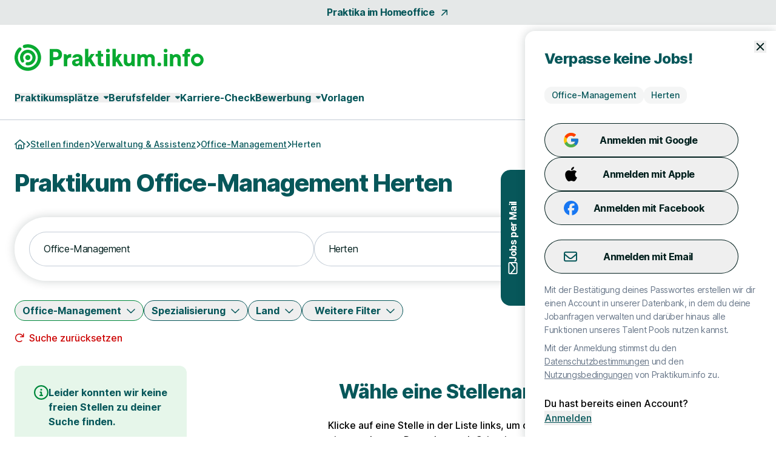

--- FILE ---
content_type: text/html; charset=utf-8
request_url: https://www.praktikum.info/praktikumsplatz/branche/office-management/stadt/herten
body_size: 30221
content:
<!DOCTYPE html>
<html lang="de" class="h-full scroll-smooth min-w-grid">
  <head>
    <meta charset="UTF-8">
<meta name="viewport" content="width=device-width, initial-scale=1">

<title>Praktika – Office-Management in Herten</title>

  <link crossorigin href="https://d1e0s3eaddm99m.cloudfront.net" rel="preconnect">

<link crossorigin href="https://uno-production.imgix.net" rel="preconnect">

<link crossorigin href="https://doubleclick.net" rel="preconnect">
<link crossorigin href="https://googlesyndication.com" rel="preconnect">

<link crossorigin href="https://consentmanager.net" rel="preconnect">

<link crossorigin href="https://podigee.com" rel="preconnect">
<link crossorigin href="https://podigee-cdn.net" rel="preconnect">


    <script>if(!("gdprAppliesGlobally" in window)){window.gdprAppliesGlobally=true}if(!("cmp_id" in window)||window.cmp_id<1){window.cmp_id=0}if(!("cmp_cdid" in window)){window.cmp_cdid="e12b64ac91fd1"}if(!("cmp_params" in window)){window.cmp_params=""}if(!("cmp_host" in window)){window.cmp_host="a.delivery.consentmanager.net"}if(!("cmp_cdn" in window)){window.cmp_cdn="cdn.consentmanager.net"}if(!("cmp_proto" in window)){window.cmp_proto="https:"}if(!("cmp_codesrc" in window)){window.cmp_codesrc="0"}window.cmp_getsupportedLangs=function(){var b=["DE","EN","FR","IT","NO","DA","FI","ES","PT","RO","BG","ET","EL","GA","HR","LV","LT","MT","NL","PL","SV","SK","SL","CS","HU","RU","SR","ZH","TR","UK","AR","BS","JA","CY"];if("cmp_customlanguages" in window){for(var a=0;a<window.cmp_customlanguages.length;a++){b.push(window.cmp_customlanguages[a].l.toUpperCase())}}return b};window.cmp_getRTLLangs=function(){var a=["AR"];if("cmp_customlanguages" in window){for(var b=0;b<window.cmp_customlanguages.length;b++){if("r" in window.cmp_customlanguages[b]&&window.cmp_customlanguages[b].r){a.push(window.cmp_customlanguages[b].l)}}}return a};window.cmp_getlang=function(a){if(typeof(a)!="boolean"){a=true}if(a&&typeof(cmp_getlang.usedlang)=="string"&&cmp_getlang.usedlang!==""){return cmp_getlang.usedlang}return window.cmp_getlangs()[0]};window.cmp_extractlang=function(a){if(a.indexOf("cmplang=")!=-1){a=a.substr(a.indexOf("cmplang=")+8,2).toUpperCase();if(a.indexOf("&")!=-1){a=a.substr(0,a.indexOf("&"))}}else{a=""}return a};window.cmp_getlangs=function(){var h=window.cmp_getsupportedLangs();var g=[];var a=location.hash;var f=location.search;var e="cmp_params" in window?window.cmp_params:"";if(cmp_extractlang(a)!=""){g.push(cmp_extractlang(a))}else{if(cmp_extractlang(f)!=""){g.push(cmp_extractlang(f))}else{if(cmp_extractlang(e)!=""){g.push(cmp_extractlang(e))}else{if("cmp_setlang" in window&&window.cmp_setlang!=""){g.push(window.cmp_setlang.toUpperCase())}else{if("cmp_langdetect" in window&&window.cmp_langdetect==1){g.push(window.cmp_getPageLang())}else{g=window.cmp_getBrowserLangs()}}}}}var c=[];for(var d=0;d<g.length;d++){var b=g[d].toUpperCase();if(b.length<2){continue}if(h.indexOf(b)!=-1){c.push(b)}else{if(b.indexOf("-")!=-1){b=b.substr(0,2)}if(h.indexOf(b)!=-1){c.push(b)}}}if(c.length==0&&typeof(cmp_getlang.defaultlang)=="string"&&cmp_getlang.defaultlang!==""){return[cmp_getlang.defaultlang.toUpperCase()]}else{return c.length>0?c:["EN"]}};window.cmp_getPageLangs=function(){var a=window.cmp_getXMLLang();if(a!=""){a=[a.toUpperCase()]}else{a=[]}a=a.concat(window.cmp_getLangsFromURL());return a.length>0?a:["EN"]};window.cmp_getPageLang=function(){var a=window.cmp_getPageLangs();return a.length>0?a[0]:""};window.cmp_getLangsFromURL=function(){var c=window.cmp_getsupportedLangs();var b=location;var m="toUpperCase";var g=b.hostname[m]()+".";var a="/"+b.pathname[m]()+"/";a=a.split("_").join("-");a=a.split("//").join("/");a=a.split("//").join("/");var f=[];for(var e=0;e<c.length;e++){var j=a.substring(0,c[e].length+2);if(g.substring(0,c[e].length+1)==c[e]+"."){f.push(c[e][m]())}else{if(c[e].length==5){var k=c[e].substring(3,5)+"-"+c[e].substring(0,2);if(g.substring(0,k.length+1)==k+"."){f.push(c[e][m]())}}else{if(j=="/"+c[e]+"/"||j=="/"+c[e]+"-"){f.push(c[e][m]())}else{if(j=="/"+c[e].replace("-","/")+"/"||j=="/"+c[e].replace("-","/")+"/"){f.push(c[e][m]())}else{if(c[e].length==5){var k=c[e].substring(3,5)+"-"+c[e].substring(0,2);var h=a.substring(0,k.length+1);if(h=="/"+k+"/"||h=="/"+k.replace("-","/")+"/"){f.push(c[e][m]())}}}}}}}return f};window.cmp_getXMLLang=function(){var c=document.getElementsByTagName("html");if(c.length>0){c=c[0]}else{c=document.documentElement}if(c&&c.getAttribute){var a=c.getAttribute("xml:lang");if(typeof(a)!="string"||a==""){a=c.getAttribute("lang")}if(typeof(a)=="string"&&a!=""){a=a.split("_").join("-").toUpperCase();var b=window.cmp_getsupportedLangs();return b.indexOf(a)!=-1||b.indexOf(a.substr(0,2))!=-1?a:""}else{return""}}};window.cmp_getBrowserLangs=function(){var c="languages" in navigator?navigator.languages:[];var b=[];if(c.length>0){for(var a=0;a<c.length;a++){b.push(c[a])}}if("language" in navigator){b.push(navigator.language)}if("userLanguage" in navigator){b.push(navigator.userLanguage)}return b};(function(){var C=document;var D=C.getElementsByTagName;var o=window;var t="";var h="";var k="";var F=function(e){var i="cmp_"+e;e="cmp"+e+"=";var d="";var l=e.length;var K=location;var L=K.hash;var w=K.search;var u=L.indexOf(e);var J=w.indexOf(e);if(u!=-1){d=L.substring(u+l,9999)}else{if(J!=-1){d=w.substring(J+l,9999)}else{return i in o&&typeof(o[i])!=="function"?o[i]:""}}var I=d.indexOf("&");if(I!=-1){d=d.substring(0,I)}return d};var j=F("lang");if(j!=""){t=j;k=t}else{if("cmp_getlang" in o){t=o.cmp_getlang().toLowerCase();h=o.cmp_getlangs().slice(0,3).join("_");k=o.cmp_getPageLangs().slice(0,3).join("_");if("cmp_customlanguages" in o){var m=o.cmp_customlanguages;for(var y=0;y<m.length;y++){var a=m[y].l.toLowerCase();if(a==t){t="en"}}}}}var q=("cmp_proto" in o)?o.cmp_proto:"https:";if(q!="http:"&&q!="https:"){q="https:"}var n=("cmp_ref" in o)?o.cmp_ref:location.href;if(n.length>300){n=n.substring(0,300)}var A=function(d){var M=C.createElement("script");M.setAttribute("data-cmp-ab","1");M.type="text/javascript";M.async=true;M.src=d;var L=["body","div","span","script","head"];var w="currentScript";var J="parentElement";var l="appendChild";var K="body";if(C[w]&&C[w][J]){C[w][J][l](M)}else{if(C[K]){C[K][l](M)}else{for(var u=0;u<L.length;u++){var I=D(L[u]);if(I.length>0){I[0][l](M);break}}}}};var b=F("design");var c=F("regulationkey");var z=F("gppkey");var s=F("att");var f=o.encodeURIComponent;var g;try{g=C.cookie.length>0}catch(B){g=false}var x=F("darkmode");if(x=="0"){x=0}else{if(x=="1"){x=1}else{try{if("matchMedia" in window&&window.matchMedia){var H=window.matchMedia("(prefers-color-scheme: dark)");if("matches" in H&&H.matches){x=1}}}catch(B){x=0}}}var p=q+"//"+o.cmp_host+"/delivery/cmp.php?";p+=("cmp_id" in o&&o.cmp_id>0?"id="+o.cmp_id:"")+("cmp_cdid" in o?"&cdid="+o.cmp_cdid:"")+"&h="+f(n);p+=(b!=""?"&cmpdesign="+f(b):"")+(c!=""?"&cmpregulationkey="+f(c):"")+(z!=""?"&cmpgppkey="+f(z):"");p+=(s!=""?"&cmpatt="+f(s):"")+("cmp_params" in o?"&"+o.cmp_params:"")+(g?"&__cmpfcc=1":"");p+=(x>0?"&cmpdarkmode=1":"");A(p+"&l="+f(t)+"&ls="+f(h)+"&lp="+f(k)+"&o="+(new Date()).getTime());if(!("cmp_quickstub" in window)){var r="js";var v=F("debugunminimized")!=""?"":".min";if(F("debugcoverage")=="1"){r="instrumented";v=""}if(F("debugtest")=="1"){r="jstests";v=""}var G=new Date();var E=G.getFullYear()+"-"+(G.getMonth()+1)+"-"+G.getDate();A(q+"//"+o.cmp_cdn+"/delivery/"+r+"/cmp_final"+v+".js?t="+E)}})();window.cmp_rc=function(c,b){var l;try{l=document.cookie}catch(h){l=""}var j="";var f=0;var g=false;while(l!=""&&f<100){f++;while(l.substr(0,1)==" "){l=l.substr(1,l.length)}var k=l.substring(0,l.indexOf("="));if(l.indexOf(";")!=-1){var m=l.substring(l.indexOf("=")+1,l.indexOf(";"))}else{var m=l.substr(l.indexOf("=")+1,l.length)}if(c==k){j=m;g=true}var d=l.indexOf(";")+1;if(d==0){d=l.length}l=l.substring(d,l.length)}if(!g&&typeof(b)=="string"){j=b}return(j)};window.cmp_stub=function(){var a=arguments;__cmp.a=__cmp.a||[];if(!a.length){return __cmp.a}else{if(a[0]==="ping"){if(a[1]===2){a[2]({gdprApplies:gdprAppliesGlobally,cmpLoaded:false,cmpStatus:"stub",displayStatus:"hidden",apiVersion:"2.2",cmpId:31},true)}else{a[2](false,true)}}else{if(a[0]==="getTCData"){__cmp.a.push([].slice.apply(a))}else{if(a[0]==="addEventListener"||a[0]==="removeEventListener"){__cmp.a.push([].slice.apply(a))}else{if(a.length==4&&a[3]===false){a[2]({},false)}else{__cmp.a.push([].slice.apply(a))}}}}}};window.cmp_dsastub=function(){var a=arguments;a[0]="dsa."+a[0];window.cmp_gppstub(a)};window.cmp_gppstub=function(){var c=arguments;__gpp.q=__gpp.q||[];if(!c.length){return __gpp.q}var h=c[0];var g=c.length>1?c[1]:null;var f=c.length>2?c[2]:null;var a=null;var j=false;if(h==="ping"){a=window.cmp_gpp_ping();j=true}else{if(h==="addEventListener"){__gpp.e=__gpp.e||[];if(!("lastId" in __gpp)){__gpp.lastId=0}__gpp.lastId++;var d=__gpp.lastId;__gpp.e.push({id:d,callback:g});a={eventName:"listenerRegistered",listenerId:d,data:true,pingData:window.cmp_gpp_ping()};j=true}else{if(h==="removeEventListener"){__gpp.e=__gpp.e||[];a=false;for(var e=0;e<__gpp.e.length;e++){if(__gpp.e[e].id==f){__gpp.e[e].splice(e,1);a=true;break}}j=true}else{__gpp.q.push([].slice.apply(c))}}}if(a!==null&&typeof(g)==="function"){g(a,j)}};window.cmp_gpp_ping=function(){return{gppVersion:"1.1",cmpStatus:"stub",cmpDisplayStatus:"hidden",signalStatus:"not ready",supportedAPIs:["2:tcfeuv2","5:tcfcav1","7:usnat","8:usca","9:usva","10:usco","11:usut","12:usct","13:usfl","14:usmt","15:usor","16:ustx","17:usde","18:usia","19:usne","20:usnh","21:usnj","22:ustn"],cmpId:31,sectionList:[],applicableSections:[0],gppString:"",parsedSections:{}}};window.cmp_addFrame=function(b){if(!window.frames[b]){if(document.body){var a=document.createElement("iframe");a.style.cssText="display:none";if("cmp_cdn" in window&&"cmp_ultrablocking" in window&&window.cmp_ultrablocking>0){a.src="//"+window.cmp_cdn+"/delivery/empty.html"}a.name=b;a.setAttribute("title","Intentionally hidden, please ignore");a.setAttribute("role","none");a.setAttribute("tabindex","-1");document.body.appendChild(a)}else{window.setTimeout(window.cmp_addFrame,10,b)}}};window.cmp_msghandler=function(d){var a=typeof d.data==="string";try{var c=a?JSON.parse(d.data):d.data}catch(f){var c=null}if(typeof(c)==="object"&&c!==null&&"__cmpCall" in c){var b=c.__cmpCall;window.__cmp(b.command,b.parameter,function(h,g){var e={__cmpReturn:{returnValue:h,success:g,callId:b.callId}};d.source.postMessage(a?JSON.stringify(e):e,"*")})}if(typeof(c)==="object"&&c!==null&&"__tcfapiCall" in c){var b=c.__tcfapiCall;window.__tcfapi(b.command,b.version,function(h,g){var e={__tcfapiReturn:{returnValue:h,success:g,callId:b.callId}};d.source.postMessage(a?JSON.stringify(e):e,"*")},b.parameter)}if(typeof(c)==="object"&&c!==null&&"__gppCall" in c){var b=c.__gppCall;window.__gpp(b.command,function(h,g){var e={__gppReturn:{returnValue:h,success:g,callId:b.callId}};d.source.postMessage(a?JSON.stringify(e):e,"*")},"parameter" in b?b.parameter:null,"version" in b?b.version:1)}if(typeof(c)==="object"&&c!==null&&"__dsaCall" in c){var b=c.__dsaCall;window.__dsa(b.command,function(h,g){var e={__dsaReturn:{returnValue:h,success:g,callId:b.callId}};d.source.postMessage(a?JSON.stringify(e):e,"*")},"parameter" in b?b.parameter:null,"version" in b?b.version:1)}};window.cmp_setStub=function(a){if(!(a in window)||(typeof(window[a])!=="function"&&typeof(window[a])!=="object"&&(typeof(window[a])==="undefined"||window[a]!==null))){window[a]=window.cmp_stub;window[a].msgHandler=window.cmp_msghandler;window.addEventListener("message",window.cmp_msghandler,false)}};window.cmp_setGppStub=function(a){if(!(a in window)||(typeof(window[a])!=="function"&&typeof(window[a])!=="object"&&(typeof(window[a])==="undefined"||window[a]!==null))){window[a]=window.cmp_gppstub;window[a].msgHandler=window.cmp_msghandler;window.addEventListener("message",window.cmp_msghandler,false)}};if(!("cmp_noiframepixel" in window)){window.cmp_addFrame("__cmpLocator")}if((!("cmp_disabletcf" in window)||!window.cmp_disabletcf)&&!("cmp_noiframepixel" in window)){window.cmp_addFrame("__tcfapiLocator")}if((!("cmp_disablegpp" in window)||!window.cmp_disablegpp)&&!("cmp_noiframepixel" in window)){window.cmp_addFrame("__gppLocator")}if((!("cmp_disabledsa" in window)||!window.cmp_disabledsa)&&!("cmp_noiframepixel" in window)){window.cmp_addFrame("__dsaLocator")}window.cmp_setStub("__cmp");if(!("cmp_disabletcf" in window)||!window.cmp_disabletcf){window.cmp_setStub("__tcfapi")}if(!("cmp_disablegpp" in window)||!window.cmp_disablegpp){window.cmp_setGppStub("__gpp")}if(!("cmp_disabledsa" in window)||!window.cmp_disabledsa){window.cmp_setGppStub("__dsa")};</script>

  <script class="cmplazyload" data-cmp-vendor="s1498" type="text/plain" data-cmp-src="https://securepubads.g.doubleclick.net/tag/js/gpt.js"></script>
  <script class="cmplazyload" data-cmp-vendor="s1" type="text/plain">
    window.googletag = window.googletag || {cmd: []};
    var callback = function(tcData, success) {
        if(success && tcData.eventStatus === 'tcloaded') {
            googletag.cmd.push(function() {
                googletag.pubads().setTargeting('consent','true');
                if (typeof tcData.tcString !== 'undefined') {
                    googletag.pubads().setTargeting('consentstring',tcData.tcString);
                }
            });
            callAdserver();
            __tcfapi('removeEventListener', 2, function(success) {}, tcData.listenerId);
        } else if(success && tcData.eventStatus === 'useractioncomplete') {
            googletag.cmd.push(function() {
                googletag.pubads().setTargeting('consent','true');
                if (typeof tcData.tcString !== 'undefined') {
                    googletag.pubads().setTargeting('consentstring',tcData.tcString);
                }
            });
            callAdserver();
            __tcfapi('removeEventListener', 2, function(success) {}, tcData.listenerId);
        } else if(!success && tcData === 'NO_CMP_FOUND') {
        }
    }
    if (typeof __tcfapi === 'undefined') {
        var cmpInti = 0;
        window.cmpInt = setInterval(function(){
            cmpInti++;
            if (typeof __tcfapi !== 'undefined') {
                window.clearInterval(window.cmpInt);
                __tcfapi('addEventListener', 2, callback);
            }
            if (cmpInti > 10) {
                window.clearInterval(window.cmpInt);
            }
        }, 200);
    } else {
        __tcfapi('addEventListener', 2, callback);
    }
  </script>
  <script class="cmplazyload" data-cmp-vendor="s1" type="text/plain">
    googletag.cmd.push(function() {
        if (window.innerWidth >= 1200) {
    if (googletag && googletag.pubadsReady) return;
    googletag
      .defineSlot('/39216077/sta_jobs_praktikum_info/jobs/sky1', [[160,600]], 'slot_sky_1')
      .addService(googletag.pubads().addEventListener('slotRenderEnded', function(event) {
        if (event.slot.getSlotElementId() == 'slot_sky_1') {
          if (!event.isEmpty) {
            let element = document.getElementById('slot_sky_1');
            if (element) {
              element.style.width = '160px';
              element.style.height = '600px';
              element.classList.add('--ad-filled');
            }
          }
        }
      }))
      .setTargeting('pos', 'sky1');
  }


      googletag.pubads().setTargeting('loktitel', 'praktikum_info');
      googletag.pubads().setTargeting('environment', 'sta');
      googletag.pubads().setTargeting('abs_page', '/praktikumsplatz/branche/office-management/stadt/herten');

        googletag.pubads().setTargeting('abs_channel_stadt', 'herten');
          googletag.pubads().setTargeting('abs_channel_stadt_bl', 'nordrhein-westfalen');

        googletag.pubads().setTargeting('abs_channel_bf', 'verwaltung-assisten__office-management');








        googletag.pubads().setTargeting('abs_user_cat', 'graduate_public');

      googletag.pubads().enableSingleRequest();
      googletag.pubads().collapseEmptyDivs(true,true);
      googletag.enableServices();
    });

    function callAdserver() {
      googletag.cmd.push(function () {
        googletag.pubads().refresh();
      });
    }
  </script>

  <script type="text/plain" class="cmplazyload" data-cmp-vendor="s905">
    (function(w,d,s,l,i){w[l]=w[l]||[];w[l].push({'gtm.start': new Date().getTime(),event:'gtm.js'});var f=d.getElementsByTagName(s)[0], j=d.createElement(s),dl=l!='dataLayer'?'&l='+l:'';j.async=true;j.src= 'https://www.googletagmanager.com/gtm.js?id='+i+dl;f.parentNode.insertBefore(j,f);})(window,document,'script','dataLayer','GTM-T3CM2X');
  </script>





<link rel="stylesheet" href="https://d1e0s3eaddm99m.cloudfront.net/assets/inter-e5923ab1f935bb5623240b6a72039c6f59140fbe0141f1443950afc97ed22daa.css" data-turbo-track="reload" />
<link rel="stylesheet" href="https://d1e0s3eaddm99m.cloudfront.net/assets/tailwind_turtles-9bd3e648bc3888007be6fe3e6c6a864e64ed15c15acb57b3e506ef88a85cb00b.css" data-turbo-track="reload" />


<script src="https://d1e0s3eaddm99m.cloudfront.net/assets/turtles_application-3ec3abc5b9900fef0938cfed9e23a606034524318db5f7c2a973a3cd73bdd7b3.js" data-turbo-track="reload" defer="defer"></script>

<script src="https://d1e0s3eaddm99m.cloudfront.net/assets/hashcash-7fbb3a5d35e7975f9b541acb52be958e2b16e48d72befd19a79b0beb1d23df4b.js" data-turbo-track="reload" defer="defer"></script>


  <script async defer data-domain="praktikum.info" src="https://plausible.io/js/plausible.js"></script>

  <meta content="QuYtXrcenbkh7ZhYODSjzvePQTs2O9YWG2FVqIkHjw4" name="google-site-verification">

  <meta content="hOxaA6qtZThQVoChO5yDsk1QMberdqeP-YzFd6hOG20" name="google-site-verification">


<meta name="csrf-param" content="authenticity_token" />
<meta name="csrf-token" content="U8AsWEU3mm4-AP71DAVr2Wi8SujCeaSCv-xFvW8703XrsvCN5LxE8G3oaKXchqnLYB7mZzipF75P3fNFiDMicQ" />




<meta name="turbo-refresh-scroll" content="preserve">

  <meta name="robots" content="noindex,follow">

<meta name="description" content="Du suchst Praktikums-Stellen im Bereich Office-Management in Herten? Finde das passende Praktikum &amp; bewirb dich online!">
<meta property="og:title" content="Praktika – Office-Management in Herten">
<meta property="og:description" content="Du suchst Praktikums-Stellen im Bereich Office-Management in Herten? Finde das passende Praktikum &amp; bewirb dich online!">
<meta property="og:url" content="https://www.praktikum.info/praktikumsplatz/branche/office-management/stadt/herten">
<meta property="og:image" content="https://uno-production.imgix.net/cloud_images/praktikum_info_og_image.jpg?w=1200&h=630">
<link rel="canonical" href="https://www.praktikum.info/praktikumsplatz/branche/office-management/stadt/herten">


<link rel="icon" href="https://d1e0s3eaddm99m.cloudfront.net/assets/turtles/praktikum_info/favicons/favicon-6dc1ceed700ab7034293adb2fda81ab917b2721b53fb35a13ed0378eccfa075e.ico" sizes="any">
<link rel="icon" href="https://d1e0s3eaddm99m.cloudfront.net/assets/turtles/praktikum_info/favicons/icon-97d9a1cfca5b2866defca64c9c62c9e61cd4104f16fe949cffce94aece58461d.svg" type="image/svg+xml">
<link rel="apple-touch-icon" href="https://d1e0s3eaddm99m.cloudfront.net/assets/turtles/praktikum_info/favicons/apple-touch-icon-838183c4e5abebe87cd67f83c2744c514528c448b0333c65770570028603c0c8.png">
<link rel="manifest" href="/manifest.webmanifest">
<meta name="theme-color" content="#09AA31">


<meta name="gtm-element" content="{&quot;user-status&quot;:&quot;Nutzer&quot;,&quot;session-id&quot;:&quot;0d3f5b1668f869dfc7&quot;,&quot;user-id-b2c&quot;:&quot;&quot;,&quot;user-id-b2b&quot;:&quot;&quot;}"><meta name="gtm-element" content="{&quot;filter-auswahl&quot;:{&quot;Filter_Arbeitszeit&quot;:null,&quot;Filter_Berufserfahrung&quot;:null,&quot;Filter_Hintergrund&quot;:null,&quot;Filter_Homeoffice&quot;:null,&quot;Filter_Spezialisierung&quot;:null,&quot;Filter_Standort&quot;:&quot;Herten&quot;,&quot;Filter_Schnellbewerbung&quot;:null,&quot;Filter_keinAnschreiben&quot;:null,&quot;Filter_Branche&quot;:&quot;Office-Management&quot;,&quot;Filter_Land&quot;:null,&quot;Filter_Position&quot;:null,&quot;Filter_Refugees&quot;:null,&quot;Filter_Gehaltsangabe&quot;:null}}">


  </head>
  <body class="font-sans font-medium antialiased flex flex-col min-h-full --loading [&amp;.--loading_*]:transition-none has-[dialog[open]]:overflow-y-hidden max-lg:has-[.--job-offer-open]:overflow-y-hidden selection:bg-primary-200 selection:text-primary" data-controller="load data-layer-pusher navigation" data-action="turbo:load@window-&gt;load#removeBodyClass data_pushed@window-&gt;data-layer-pusher#turboPush turbo:load@window-&gt;data-layer-pusher#loadPush" data-turbo="false">
        <noscript>
      <iframe src="https://www.googletagmanager.com/ns.html?id=GTM-T3CM2X" height="0" width="0" style="display:none;visibility:hidden" aria-hidden="true"></iframe>
    </noscript>

    <noscript>
  <div class="bg-alert-100 flex p-md lg:p-lg rounded-xl gap-sm !rounded-none !p-sm">
  <div class="flex justify-center items-start shrink-0">
    <svg xmlns="http://www.w3.org/2000/svg" viewBox="0 0 512 512" aria-hidden="true" class="fontawesome-icon fill-alert size-6" width="24px" height="24px"><!--! Font Awesome Pro 6.2.0 by @fontawesome - https://fontawesome.com License - https://fontawesome.com/license (Commercial License) Copyright 2022 Fonticons, Inc. --><path d="M256 0C114.6 0 0 114.6 0 256s114.6 256 256 256s256-114.6 256-256S397.4 0 256 0zM256 464c-114.7 0-208-93.31-208-208S141.3 48 256 48s208 93.31 208 208S370.7 464 256 464zM256 304c13.25 0 24-10.75 24-24v-128C280 138.8 269.3 128 256 128S232 138.8 232 152v128C232 293.3 242.8 304 256 304zM256 337.1c-17.36 0-31.44 14.08-31.44 31.44C224.6 385.9 238.6 400 256 400s31.44-14.08 31.44-31.44C287.4 351.2 273.4 337.1 256 337.1z"></path></svg>

  </div>
  <div class="flex flex-col">
      <p class="font-bold text-alert">      JavaScript ist momentan deaktiviert. Bitte JavaScript aktivieren, um alle Funktionen von Praktikum.info nutzen zu können.
</p>
  </div>
</div></noscript>

    
    <a class="rounded-full border-0 transition-colors focus:z-10 focus:outline-none focus-visible:ring-2 focus-visible:ring-offset-2 py-2 lg:py-2.5 px-8 font-bold leading-[120%] tracking-tight text-[1rem] text-white active:ring-4 disabled:ring-0 disabled:cursor-default bg-gradient-to-r from-logo from-15% to-primary to-65% hover:from-secondary hover:to-secondary aria-disabled:from-primary/30 aria-disabled:to-primary/30 aria-disabled:ring-0 aria-disabled:pointer-events-none focus-visible:ring-primary active:bg-secondary active:ring-secondary/20 disabled:from-primary/30 disabled:to-primary/30 disabled:pointer-events-none absolute left-0 top-0 transition-transform -translate-y-full focus:translate-y-0" href="#main">Zum Hauptinhalt</a>
    <div class="bg-tertiary/[.1]">
  <a class="leading-[160%] tracking-tight text-[1rem] font-bold text-secondary flex items-center justify-center space-x-2 group block py-2 hover:text-primary" data-gtm-element="navigation_link" data-gtm-value="Praktika im Homeoffice" href="/stellenangebote?remote_work=optional">
    <span class="group-focus-visible:outline group-focus-visible:outline-2 group-focus-visible:outline-current group-focus-visible:outline-offset-2">Praktika im Homeoffice</span>
    <svg xmlns="http://www.w3.org/2000/svg" viewBox="0 0 320 512" aria-hidden="true" class="fontawesome-icon h-4 w-4 fill-current motion-safe:group-hover:rotate-45 motion-safe:transition-transform motion-safe:ease-[cubic-bezier(0.42,0,0.58,1.0)] motion-safe:duration-500" width="16px" height="16px"><!--! Font Awesome Pro 6.2.0 by @fontawesome - https://fontawesome.com License - https://fontawesome.com/license (Commercial License) Copyright 2022 Fonticons, Inc. --><path d="M320 120v240c0 13.25-10.75 24-24 24s-24-10.75-24-24V177.9l-231 231C36.28 413.7 30.14 416 24 416s-12.28-2.344-16.97-7.031c-9.375-9.375-9.375-24.56 0-33.94L238.1 144H56C42.75 144 32 133.3 32 120S42.75 96 56 96h240C309.3 96 320 106.8 320 120z"></path></svg>

</a></div>


<header class="max-lg:sticky max-lg:top-0 max-lg:z-stickyNavigation transition-colors group bg-white max-lg:[&amp;.--stuck]:shadow-stucked max-lg:[.toggle-link--body-locked_&amp;]:hidden lg:pt-sm" data-navigation-target="stickyMenu">
  <div class="flex justify-between items-center w-full m-navigation px-sm min-w-grid py-xs max-w-navigation sm:py-sm lg:px-md">
    <a class="text-primary" aria-label="Gehe zur Startseite von Praktikum.info" href="/">
      <span class="sr-only">Praktikum.info Homepage</span>
      <svg xmlns="http://www.w3.org/2000/svg" fill="none" viewBox="0 0 808 114" class="h-[22px] sm:h-[32px] lg:h-[44px] w-auto">
    <path fill="#09AA31" fill-rule="evenodd" d="M67.67 56.72c0 6.08-4.93 11.01-11.01 11.01S45.65 62.8 45.65 56.72s4.93-11.01 11.01-11.01 11.01 4.93 11.01 11.01ZM40 67.4a.435.435 0 0 0 .023.04l.012.018.045.062a6.806 6.806 0 0 1 1.12 3.75c0 3.78-3.07 6.85-6.85 6.85-2.34 0-4.41-1.18-5.64-2.97l-.06-.09c-.05-.08-.1-.15-.15-.22a33.33 33.33 0 0 1-5.33-18.13c0-18.5 14.99-33.49 33.49-33.49v.03c18.5 0 33.49 14.99 33.49 33.49S75.16 90.23 56.66 90.23c-1.13 0-2.25-.07-3.35-.18l-.3-.03a6.849 6.849 0 0 1 .81-13.65c.22 0 .44.01.66.03h.11c.68.07 1.38.11 2.08.11 10.93 0 19.8-8.87 19.8-19.8 0-10.93-8.87-19.8-19.8-19.8-10.93 0-19.8 8.86-19.8 19.8 0 3.93 1.15 7.59 3.12 10.67.01 0 .01.02.01.02Zm14.54 9a.373.373 0 0 1-.08-.01h.07l.01.01Zm-1.23 13.63c-.033-.004-.067-.006-.1-.008-.067-.005-.133-.009-.2-.022l.3.03ZM56.69 0c-5.45 0-10.72.79-15.71 2.22-.38.07-.75.18-1.1.31-2.73 1.01-4.68 3.62-4.68 6.7 0 3.95 3.2 7.15 7.15 7.15.54 0 1.06-.06 1.57-.18.29-.06.57-.15.84-.25 3.79-1.11 7.79-1.71 11.94-1.71 23.44 0 42.45 19 42.45 42.45 0 23.45-19 42.45-42.45 42.45-23.45 0-42.45-18.99-42.45-42.43 0-12.13 5.1-23.07 13.26-30.81.13-.12.26-.24.38-.37a7.12 7.12 0 0 0 2-4.96c0-3.95-3.2-7.15-7.15-7.15-1.68 0-3.23.59-4.45 1.56-.32.26-.62.55-.9.86C6.69 26.16 0 40.65 0 56.7c0 31.31 25.38 56.69 56.69 56.69s56.69-25.38 56.69-56.69S88 .01 56.69.01V0ZM267.8 41.88c-19.85 0-21.14 16.1-21.14 16.1l13.94-.05c1.51-2.97 3.91-4.25 7.61-4.25s7.06 1.82 7.06 4.97c0 3.15-2.74 3.43-2.74 3.43l-9.31 1.41c-7.56 1.08-9.15 2.06-11.52 3.65-2.37 1.59-6.07 5.09-6.07 11.47 0 6.38 3.7 9.87 3.7 9.87s4.01 5.3 13.89 5.3 13.17-6.84 13.17-6.84c1.65 7.82 8.69 6.84 8.69 6.84h4.83V59.63c0-4.73-2.26-17.74-22.12-17.74l.01-.01Zm8 33.43s-.15 7.37-8.14 7.37h-2.02s-5.83.09-5.83-4.91 6.14-5.38 6.14-5.38l9.91-1.27-.06 4.19Zm449.84-22.86h-8.55V41.64h8.64v-7.11s-.03-2 .19-3.65l.005-.04c.091-.703.729-5.653 4.655-8.58 4.01-2.99 9.14-3.01 9.14-3.01h11.38v13.51h-6.44s-1.82-.09-3.13 1.05c-1.31 1.14-1.33 3.08-1.33 3.08v4.72h8.59v10.84h-8.61v41.43h-14.54V52.45Zm-61.7 41.35V41.76h7.4s2.71-.08 4.69 2.38c1.97 2.47 1.89 3.86 1.89 3.86s3.86-6.25 14.14-6.25c10.28 0 18.17 7.65 18.17 17.92v34.04h-7.98s-6.25-.66-6.33-7.89V63.79s.33-9.37-8.14-9.37S678 63.79 678 66.59v27.3h-14.06v-.09ZM242.061 56.2l.019-.001-.02.01.001-.009Zm.019-.181-.019.181-1.911.119s-8.45.1-12.14 4.98c-3.51 4.65-2.9 10.16-2.9 10.16v22.43h-14.39V42.28h7.84s2.22-.14 4.23 2.42c2.01 2.56 1.7 4.6 1.7 4.6s.78-2.97 4.7-5.35c3.92-2.39 8.32-2.18 8.32-2.18h4.57v14.25Zm113.14-14.27V27.91h14.59v13.84h8.43v10.76h-8.5v23.32s-.33 4.46 4.29 4.46h6.58V93.8h-10.58s-6.96.45-11.62-4.65c-3.55-3.89-3.21-10.18-3.21-10.18V52.56h-8.51v-10.8h8.53v-.01Zm36.15-.26h15.01v52.4h-15.01v-52.4Zm7.51-6.36a7.94 7.94 0 1 0 0-15.88 7.94 7.94 0 0 0 0 15.88Zm238.93 6.36h15.01v52.4h-15.01v-52.4Zm7.51-6.36a7.94 7.94 0 1 0 0-15.88 7.94 7.94 0 0 0 0 15.88ZM301.24 93.817v.013l-.01-.01.01-.003Zm14.28.053s-13.85-.117-14.28-.053V19.44h14.31v37.37l11.11-15.08h15.21L327.4 61.74l19.9 32.05h-15.96l-12.69-20.28-3.13 4.46v15.9Zm102.72-.04v-.013c.43-.064 14.28.053 14.28.053v-15.9l3.13-4.46 12.69 20.28h15.96l-19.9-32.05 14.47-20.01h-15.21l-11.11 15.08V19.44h-14.31v74.377l-.01.003.01.01Zm162.45-52.07c10.34 0 18.22 7.67 18.22 17.96v.01c0 4.29.01 34.06.01 34.06l-7.95-.03s-6.27-.64-6.35-7.89V63.78s.36-9.36-8.15-9.36c-7.12 0-8.12 5.59-8.26 9.06 0 .219-.005.443-.01.672-.005.242-.01.491-.01.748v.32l.03 28.56-6.05-.02-6.35.02v-30s.36-9.36-8.15-9.36-9 9.36-9 12.16v27.31h-14.2V41.76h7.43s2.72-.04 4.68 2.37c1.96 2.41 1.93 3.88 1.93 3.88s3.03-6.19 13.37-6.25c7.26-.04 11.72 2.65 14.12 7.06.3-.51.49-.81.49-.81s3.86-6.25 14.2-6.25Zm199.94-1.61c-14.94 0-27 12.14-27 27s12.14 27 27 27 27-12.14 27-27-12.14-27-27-27Zm0 40.67c-7.56 0-13.67-6.11-13.67-13.67s6.11-13.67 13.67-13.67 13.67 6.11 13.67 13.67-6.2 13.67-13.67 13.67Zm-267.32 13V41.7h-14.2v27.31c0 2.8-1.31 12.16-9.82 12.16s-8.15-9.36-8.15-9.36V49.72c-.08-7.25-6.35-7.89-6.35-7.89l-7.95-.03s.01 29.77.01 34.06c0 10.28 7.88 17.96 18.22 17.96s14.2-6.25 14.2-6.25-.02 1.46 1.93 3.88 4.68 2.37 4.68 2.37h7.43Zm105.05 0a7.94 7.94 0 1 0 0-15.88 7.94 7.94 0 0 0 0 15.88ZM177.8 20.02h-27.55v73.82h4.84c5.48 0 9.92-4.44 9.92-9.92V67.2h12.41c16.06 0 25.4-9.64 25.4-23.52 0-13.88-9.17-23.66-25.02-23.66Zm9.82 23.66c0 6.92-4.13 11.69-12.58 11.69h-10.02V32.09h9.95c8.53 0 12.65 4.67 12.65 11.59Z" clip-rule="evenodd"></path>
</svg>

</a>    <div class="flex items-center space-x-sm sm:space-x-md md:space-x-lg">
      <div class="flex flex-wrap items-center space-x-xs sm:space-x-sm">
        <div id="job-favorites-menu" aria-live="polite"><a class="size-6 xs:size-8 flex justify-center items-center rounded-full border transition-colors text-secondary border-secondary hover:text-secondary hover:bg-primary-100 aria-current-page:focus-visible:outline-secondary" data-gtm-element="navigation_link" data-gtm-value="Merkliste" href="/merkliste">
  <span class="sr-only">Merkliste (0 Stellenanzeigen)</span>
  <svg xmlns="http://www.w3.org/2000/svg" viewBox="0 0 384 512" aria-hidden="true" class="fontawesome-icon size-3.5 fill-current" width="14px" height="14px"><!--! Font Awesome Pro 6.2.0 by @fontawesome - https://fontawesome.com License - https://fontawesome.com/license (Commercial License) Copyright 2022 Fonticons, Inc. --><path d="M336 0h-288C21.49 0 0 21.49 0 48v431.9c0 24.7 26.79 40.08 48.12 27.64L192 423.6l143.9 83.93C357.2 519.1 384 504.6 384 479.9V48C384 21.49 362.5 0 336 0zM336 452L192 368l-144 84V54C48 50.63 50.63 48 53.1 48h276C333.4 48 336 50.63 336 54V452z"></path></svg>

</a></div>
        <a class="flex items-center justify-center lg:space-x-2 lg:px-4 rounded-full lg:text-base/4 lg:py-2 size-6 xs:size-8 lg:w-auto lg:h-auto active:ring-0 disabled:ring-0 disabled:opacity-30 disabled:cursor-default shadow-[inset_0_0_0_1px] hover:bg-primary-100 active:bg-secondary aria-current-page:bg-secondary aria-current-page:text-white aria-current-page:hover:bg-primary-100 aria-current-page:hover:text-secondary aria-current-page:focus-visible:outline-secondary  disabled:hover:bg-white transition-colors text-secondary shadow-secondary" data-gtm-element="navigation_link" data-gtm-value="Stellenmarkt" href="/stellenangebote">
          <svg xmlns="http://www.w3.org/2000/svg" viewBox="0 0 512 512" aria-hidden="true" class="fontawesome-icon size-3.5 fill-current" width="14px" height="14px"><!--! Font Awesome Pro 6.2.0 by @fontawesome - https://fontawesome.com License - https://fontawesome.com/license (Commercial License) Copyright 2022 Fonticons, Inc. --><path d="M504.1 471l-134-134C399.1 301.5 415.1 256.8 415.1 208c0-114.9-93.13-208-208-208S-.0002 93.13-.0002 208S93.12 416 207.1 416c48.79 0 93.55-16.91 129-45.04l134 134C475.7 509.7 481.9 512 488 512s12.28-2.344 16.97-7.031C514.3 495.6 514.3 480.4 504.1 471zM48 208c0-88.22 71.78-160 160-160s160 71.78 160 160s-71.78 160-160 160S48 296.2 48 208z"></path></svg>

          <span class="sr-only lg:not-sr-only">Stellenmarkt</span>
</a>
          <a class="flex items-center justify-center lg:space-x-2 lg:px-4 rounded-full lg:text-base/4 lg:py-2 size-6 xs:size-8 lg:w-auto lg:h-auto active:ring-0 disabled:ring-0 disabled:opacity-30 disabled:cursor-default shadow-[inset_0_0_0_1px] hover:bg-primary-100 active:bg-secondary aria-current-page:bg-secondary aria-current-page:text-white aria-current-page:hover:bg-primary-100 aria-current-page:hover:text-secondary aria-current-page:focus-visible:outline-secondary  disabled:hover:bg-white transition-colors text-secondary shadow-secondary" data-gtm-element="navigation_link" data-gtm-value="Anmelden" href="/praktikanten/login">
            <svg xmlns="http://www.w3.org/2000/svg" viewBox="0 0 448 512" aria-hidden="true" class="fontawesome-icon size-3.5 fill-current" width="14px" height="14px"><!--! Font Awesome Pro 6.2.0 by @fontawesome - https://fontawesome.com License - https://fontawesome.com/license (Commercial License) Copyright 2022 Fonticons, Inc. --><path d="M272 304h-96C78.8 304 0 382.8 0 480c0 17.67 14.33 32 32 32h384c17.67 0 32-14.33 32-32C448 382.8 369.2 304 272 304zM48.99 464C56.89 400.9 110.8 352 176 352h96c65.16 0 119.1 48.95 127 112H48.99zM224 256c70.69 0 128-57.31 128-128c0-70.69-57.31-128-128-128S96 57.31 96 128C96 198.7 153.3 256 224 256zM224 48c44.11 0 80 35.89 80 80c0 44.11-35.89 80-80 80S144 172.1 144 128C144 83.89 179.9 48 224 48z"></path></svg>

            <span class="sr-only lg:not-sr-only">Anmelden</span>
</a>      </div>
        <button class="xl:hidden p-xs rounded-full text-secondary" data-action="click->navigation#toggleMobileMenu">
          <span class="sr-only">Sekundäre Navigation öffnen</span>
          <svg xmlns="http://www.w3.org/2000/svg" width="16px" height="14" viewBox="0 0 16 14" fill="none" aria-hidden="true" class="fontawesome-icon w-4 h-auto fill-current">
    <path d="M0 1.28585C0 0.812639 0.383929 0.428711 0.857143 0.428711H15.1429C15.6179 0.428711 16 0.812639 16 1.28585C16 1.75907 15.6179 2.143 15.1429 2.143H0.857143C0.383929 2.143 0 1.76085 0 1.28585ZM0 7.00014C0 6.52514 0.383929 6.143 0.857143 6.143H15.1429C15.6179 6.143 16 6.52514 16 7.00014C16 7.47514 15.6179 7.85728 15.1429 7.85728H0.857143C0.383929 7.85728 0 7.47514 0 7.00014ZM15.1429 13.5716H0.857143C0.383929 13.5716 0 13.1894 0 12.7144C0 12.2394 0.383929 11.8573 0.857143 11.8573H15.1429C15.6179 11.8573 16 12.2394 16 12.7144C16 13.1894 15.6179 13.5716 15.1429 13.5716Z" fill="currentColor"></path>
</svg>

        </button>
    </div>
  </div>
</header><dialog aria-label="Sekundäre Navigation" data-controller="focus" data-action="keydown.esc-&gt;navigation#toggleMobileMenu keydown.tab-&gt;focus#cycle keydown.shift+tab-&gt;focus#cycle" data-navigation-target="pushMenu" class="group/push-menu bg-white backdrop:bg-transparent fixed top-0 left-0 w-full h-full max-w-none max-h-none flex flex-col pt-xl pb-lg px-md m-0 invisible open:visible translate-x-[110%] max-xl:open:translate-x-0 transition-transform ease-[cubic-bezier(0.645,0.045,0.355,1)] motion-reduce:duration-0 motion-safe:duration-700 z-pushNavigation overflow-y-auto overflow-x-hidden">
  <div class="flex justify-end">
    <button class="flex items-center space-x-2 transition-colors text-secondary hover:text-primary" data-action="click->navigation#toggleMobileMenu">
      <span>Schließen</span>
      <svg xmlns="http://www.w3.org/2000/svg" viewBox="0 0 320 512" aria-hidden="true" class="fontawesome-icon w-4 h-auto fill-current" width="16px"><!--! Font Awesome Pro 6.2.0 by @fontawesome - https://fontawesome.com License - https://fontawesome.com/license (Commercial License) Copyright 2022 Fonticons, Inc. --><path d="M312.1 375c9.369 9.369 9.369 24.57 0 33.94s-24.57 9.369-33.94 0L160 289.9l-119 119c-9.369 9.369-24.57 9.369-33.94 0s-9.369-24.57 0-33.94L126.1 256L7.027 136.1c-9.369-9.369-9.369-24.57 0-33.94s24.57-9.369 33.94 0L160 222.1l119-119c9.369-9.369 24.57-9.369 33.94 0s9.369 24.57 0 33.94L193.9 256L312.1 375z"></path></svg>

    </button>
  </div>
    <div class="mt-md space-y-md" data-controller="accordion" data-accordion-show-multiple-value="true">
        <div class="">
    <button name="button" type="button" class="w-full flex items-center justify-between peer group text-secondary hover:text-primary" data-action="click-&gt;accordion#toggle" data-accordion-target="element" aria-expanded="false" aria-controls="push-menu-item-91">
        <span class="tracking-tight leading-[var(--leading-heading)] text-[calc(1.25rem+((1vw-0.2rem)*0.5952))] lg:text-[1.5rem] font-extrabold">Praktikumsplätze</span>
        <svg xmlns="http://www.w3.org/2000/svg" viewBox="0 0 512 512" aria-hidden="true" class="fontawesome-icon shrink-0 size-8 fill-current transition-transform group-aria-expanded:rotate-180 ml-sm" width="32px" height="32px"><!--! Font Awesome Pro 6.2.0 by @fontawesome - https://fontawesome.com License - https://fontawesome.com/license (Commercial License) Copyright 2022 Fonticons, Inc. --><path d="M351 207L256 302.1L160.1 207c-9.375-9.375-24.56-9.375-33.94 0s-9.375 24.56 0 33.94l112 112C243.7 357.7 249.8 360 256 360s12.28-2.344 16.97-7.031l112-112c9.375-9.375 9.375-24.56 0-33.94S360.4 197.7 351 207zM256 0C114.6 0 0 114.6 0 256s114.6 256 256 256s256-114.6 256-256S397.4 0 256 0zM256 464c-114.7 0-208-93.31-208-208S141.3 48 256 48s208 93.31 208 208S370.7 464 256 464z"></path></svg>

</button>    <div id="push-menu-item-91" class="grid invisible ease-in-out motion-safe:transition-all motion-safe:duration-500 group-open/push-menu:peer-aria-expanded:visible grid-rows-[0fr] peer-aria-expanded:grid-rows-[1fr] peer-aria-expanded:mt-sm">
      <div class="flex overflow-hidden flex-col px-xs -mx-xs">
        <ul class="space-y-md py-xxs">
            <li>
  <a class="text-secondary block hover:text-primary leading-[160%] tracking-tight text-[1rem] font-normal" data-gtm-element="navigation_link" data-gtm-value="Alle Praktikumsplätze" href="/stellenangebote">Alle Praktikumsplätze</a>
</li>

            <li>
  <a class="text-secondary block hover:text-primary leading-[160%] tracking-tight text-[1rem] font-normal" data-gtm-element="navigation_link" data-gtm-value="Alle Städte" href="/praktikumsplatz/stadt">Alle Städte</a>
</li>

        </ul>
      </div>
    </div>
</div>
        <div class="">
    <button name="button" type="button" class="w-full flex items-center justify-between peer group text-secondary hover:text-primary" data-action="click-&gt;accordion#toggle" data-accordion-target="element" aria-expanded="false" aria-controls="push-menu-item-89">
        <span class="tracking-tight leading-[var(--leading-heading)] text-[calc(1.25rem+((1vw-0.2rem)*0.5952))] lg:text-[1.5rem] font-extrabold">Berufsfelder</span>
        <svg xmlns="http://www.w3.org/2000/svg" viewBox="0 0 512 512" aria-hidden="true" class="fontawesome-icon shrink-0 size-8 fill-current transition-transform group-aria-expanded:rotate-180 ml-sm" width="32px" height="32px"><!--! Font Awesome Pro 6.2.0 by @fontawesome - https://fontawesome.com License - https://fontawesome.com/license (Commercial License) Copyright 2022 Fonticons, Inc. --><path d="M351 207L256 302.1L160.1 207c-9.375-9.375-24.56-9.375-33.94 0s-9.375 24.56 0 33.94l112 112C243.7 357.7 249.8 360 256 360s12.28-2.344 16.97-7.031l112-112c9.375-9.375 9.375-24.56 0-33.94S360.4 197.7 351 207zM256 0C114.6 0 0 114.6 0 256s114.6 256 256 256s256-114.6 256-256S397.4 0 256 0zM256 464c-114.7 0-208-93.31-208-208S141.3 48 256 48s208 93.31 208 208S370.7 464 256 464z"></path></svg>

</button>    <div id="push-menu-item-89" class="grid invisible ease-in-out motion-safe:transition-all motion-safe:duration-500 group-open/push-menu:peer-aria-expanded:visible grid-rows-[0fr] peer-aria-expanded:grid-rows-[1fr] peer-aria-expanded:mt-sm">
      <div class="flex overflow-hidden flex-col px-xs -mx-xs">
        <ul class="space-y-md py-xxs">
            <li>
  <a class="text-secondary block hover:text-primary leading-[160%] tracking-tight text-[1rem] font-normal" data-gtm-element="navigation_link" data-gtm-value="IT &amp; Development" href="/praktikumsplatz/branche/it">IT &amp; Development</a>
</li>

            <li>
  <a class="text-secondary block hover:text-primary leading-[160%] tracking-tight text-[1rem] font-normal" data-gtm-element="navigation_link" data-gtm-value="Ingenieurwesen &amp; Technik" href="/praktikumsplatz/branche/ingenieur">Ingenieurwesen &amp; Technik</a>
</li>

            <li>
  <a class="text-secondary block hover:text-primary leading-[160%] tracking-tight text-[1rem] font-normal" data-gtm-element="navigation_link" data-gtm-value="Management &amp; Beratung" href="/praktikumsplatz/branche/management">Management &amp; Beratung</a>
</li>

            <li>
  <a class="text-secondary block hover:text-primary leading-[160%] tracking-tight text-[1rem] font-normal" data-gtm-element="navigation_link" data-gtm-value="Consulting" href="/praktikumsplatz/branche/consulting">Consulting</a>
</li>

            <li>
  <a class="text-secondary block hover:text-primary leading-[160%] tracking-tight text-[1rem] font-normal" data-gtm-element="navigation_link" data-gtm-value="Marketing" href="/praktikumsplatz/branche/marketing">Marketing</a>
</li>

            <li>
  <a class="text-secondary block hover:text-primary leading-[160%] tracking-tight text-[1rem] font-normal" data-gtm-element="navigation_link" data-gtm-value="Alle Berufsfelder" href="/praktikumsplatz/branche">Alle Berufsfelder</a>
</li>

        </ul>
      </div>
    </div>
</div>
        <div class="">
    <a class="flex items-center text-secondary hover:text-primary w-full" data-gtm-element="navigation_link" data-gtm-value="Karriere-Check" href="/karrierecheck">
        <span class="tracking-tight leading-[var(--leading-heading)] text-[calc(1.25rem+((1vw-0.2rem)*0.5952))] lg:text-[1.5rem] font-extrabold">Karriere-Check</span>
</a></div>
        <div class="">
    <button name="button" type="button" class="w-full flex items-center justify-between peer group text-secondary hover:text-primary" data-action="click-&gt;accordion#toggle" data-accordion-target="element" aria-expanded="false" aria-controls="push-menu-item-21">
        <span class="tracking-tight leading-[var(--leading-heading)] text-[calc(1.25rem+((1vw-0.2rem)*0.5952))] lg:text-[1.5rem] font-extrabold">Bewerbung</span>
        <svg xmlns="http://www.w3.org/2000/svg" viewBox="0 0 512 512" aria-hidden="true" class="fontawesome-icon shrink-0 size-8 fill-current transition-transform group-aria-expanded:rotate-180 ml-sm" width="32px" height="32px"><!--! Font Awesome Pro 6.2.0 by @fontawesome - https://fontawesome.com License - https://fontawesome.com/license (Commercial License) Copyright 2022 Fonticons, Inc. --><path d="M351 207L256 302.1L160.1 207c-9.375-9.375-24.56-9.375-33.94 0s-9.375 24.56 0 33.94l112 112C243.7 357.7 249.8 360 256 360s12.28-2.344 16.97-7.031l112-112c9.375-9.375 9.375-24.56 0-33.94S360.4 197.7 351 207zM256 0C114.6 0 0 114.6 0 256s114.6 256 256 256s256-114.6 256-256S397.4 0 256 0zM256 464c-114.7 0-208-93.31-208-208S141.3 48 256 48s208 93.31 208 208S370.7 464 256 464z"></path></svg>

</button>    <div id="push-menu-item-21" class="grid invisible ease-in-out motion-safe:transition-all motion-safe:duration-500 group-open/push-menu:peer-aria-expanded:visible grid-rows-[0fr] peer-aria-expanded:grid-rows-[1fr] peer-aria-expanded:mt-sm">
      <div class="flex overflow-hidden flex-col px-xs -mx-xs">
        <ul class="space-y-md py-xxs">
            <li>
  <a class="text-secondary block hover:text-primary leading-[160%] tracking-tight text-[1rem] font-normal" data-gtm-element="navigation_link" data-gtm-value="Bewerbungstipps" href="/karrieremagazin/bewerbung">Bewerbungstipps</a>
</li>

            <li>
  <a class="text-secondary block hover:text-primary leading-[160%] tracking-tight text-[1rem] font-normal" data-gtm-element="navigation_link" data-gtm-value="Praktikum Anschreiben" href="/karrieremagazin/bewerbung/praktikum-anschreiben">Praktikum Anschreiben</a>
</li>

            <li>
  <a class="text-secondary block hover:text-primary leading-[160%] tracking-tight text-[1rem] font-normal" data-gtm-element="navigation_link" data-gtm-value="Praktikum Gehalt" href="/karrieremagazin/gehalt/praktikum-gehalt">Praktikum Gehalt</a>
</li>

            <li>
  <a class="text-secondary block hover:text-primary leading-[160%] tracking-tight text-[1rem] font-normal" data-gtm-element="navigation_link" data-gtm-value="Praktikum Lebenslauf" href="/karrieremagazin/bewerbung/praktikum-lebenslauf">Praktikum Lebenslauf</a>
</li>

            <li>
  <a class="text-secondary block hover:text-primary leading-[160%] tracking-tight text-[1rem] font-normal" data-gtm-element="navigation_link" data-gtm-value="Praktikum Vorstellungsgespräch" href="/karrieremagazin/bewerbung/vorstellungsgespraech-praktikum">Praktikum Vorstellungsgespräch</a>
</li>

            <li>
  <a class="text-secondary block hover:text-primary leading-[160%] tracking-tight text-[1rem] font-normal" data-gtm-element="navigation_link" data-gtm-value="Schülerpraktikum" href="/karrieremagazin/rechtliches/schuelerpraktika">Schülerpraktikum</a>
</li>

        </ul>
      </div>
    </div>
</div>
        <div class="">
    <a class="flex items-center text-secondary hover:text-primary w-full" data-gtm-element="navigation_link" data-gtm-value="Vorlagen" href="/karrieremagazin/bewerbung/no-gos-praktikums-bewerbung">
        <span class="tracking-tight leading-[var(--leading-heading)] text-[calc(1.25rem+((1vw-0.2rem)*0.5952))] lg:text-[1.5rem] font-extrabold">Vorlagen</span>
</a></div>
        <div class="">
    <a class="flex items-center text-primary hover:text-secondary w-full" data-gtm-element="navigation_link" data-gtm-value="Für Arbeitgeber" href="/business/produkte/stellenanzeigen">
        <span class="tracking-tight leading-[var(--leading-heading)] text-[calc(1.25rem+((1vw-0.2rem)*0.5952))] lg:text-[1.5rem] font-extrabold">Für Arbeitgeber</span>
</a></div>
        <div class="pt-md">
    <a class="flex items-center text-secondary hover:text-primary w-full" data-gtm-element="navigation_link" data-gtm-value="Anmelden" href="/praktikanten/login">
        <span class="flex justify-center items-center rounded-full border border-current size-8 mr-sm">
          <svg xmlns="http://www.w3.org/2000/svg" viewBox="0 0 448 512" aria-hidden="true" class="fontawesome-icon size-3.5 fill-current" width="14px" height="14px"><!--! Font Awesome Pro 6.2.0 by @fontawesome - https://fontawesome.com License - https://fontawesome.com/license (Commercial License) Copyright 2022 Fonticons, Inc. --><path d="M272 304h-96C78.8 304 0 382.8 0 480c0 17.67 14.33 32 32 32h384c17.67 0 32-14.33 32-32C448 382.8 369.2 304 272 304zM48.99 464C56.89 400.9 110.8 352 176 352h96c65.16 0 119.1 48.95 127 112H48.99zM224 256c70.69 0 128-57.31 128-128c0-70.69-57.31-128-128-128S96 57.31 96 128C96 198.7 153.3 256 224 256zM224 48c44.11 0 80 35.89 80 80c0 44.11-35.89 80-80 80S144 172.1 144 128C144 83.89 179.9 48 224 48z"></path></svg>

        </span>
        <span class="tracking-tight leading-[var(--leading-heading)] text-[calc(1.125rem+((1vw-0.2rem)*0.2976))] lg:text-[1.25rem] font-extrabold">Anmelden</span>
</a></div>
        <div class="">
    <a class="flex items-center text-secondary hover:text-primary w-full" data-gtm-element="navigation_link" data-gtm-value="Stellenmarkt" href="/stellenangebote">
        <span class="flex justify-center items-center rounded-full border border-current size-8 mr-sm">
          <svg xmlns="http://www.w3.org/2000/svg" viewBox="0 0 512 512" aria-hidden="true" class="fontawesome-icon size-3.5 fill-current" width="14px" height="14px"><!--! Font Awesome Pro 6.2.0 by @fontawesome - https://fontawesome.com License - https://fontawesome.com/license (Commercial License) Copyright 2022 Fonticons, Inc. --><path d="M504.1 471l-134-134C399.1 301.5 415.1 256.8 415.1 208c0-114.9-93.13-208-208-208S-.0002 93.13-.0002 208S93.12 416 207.1 416c48.79 0 93.55-16.91 129-45.04l134 134C475.7 509.7 481.9 512 488 512s12.28-2.344 16.97-7.031C514.3 495.6 514.3 480.4 504.1 471zM48 208c0-88.22 71.78-160 160-160s160 71.78 160 160s-71.78 160-160 160S48 296.2 48 208z"></path></svg>

        </span>
        <span class="tracking-tight leading-[var(--leading-heading)] text-[calc(1.125rem+((1vw-0.2rem)*0.2976))] lg:text-[1.25rem] font-extrabold">Stellenmarkt</span>
</a></div>
    </div>
</dialog>

  <div class="pb-sm lg:pb-lg bg-white">
    <nav class="w-full border-b lg:flex lg:justify-between m-navigation pb-sm border-outline max-w-navigation px-sm min-w-grid lg:pt-sm lg:pb-md lg:px-md" aria-label="Website">
        <ul class="flex flex-wrap items-center font-bold gap-y-xs gap-x-lg">
    <li data-controller="expansion" data-action="expansion:click:outside-&gt;expansion#hide" class="relative text-secondary">
    <button aria-expanded="false" aria-controls="praktikusmplaetze_submenu" data-expansion-target="expander" data-action="expansion#toggle keydown.esc@window-&gt;expansion#hide keydown.esc@window-&gt;expansion#focusExpander keydown.shift+tab-&gt;expansion#hide" class="peer group inline-flex items-center space-x-xs text-sm/[14px] sm:text-base/4 cursor-pointer text-secondary hover:text-primary focus:text-primary">
      <span>Praktikumsplätze</span>
      <svg xmlns="http://www.w3.org/2000/svg" width="8px" height="6" viewBox="0 0 8 6" fill="none" aria-hidden="true" class="fontawesome-icon w-2 h-auto transition-transform group-aria-expanded:rotate-180 fill-current ease-in-out duration-300 max-lg:hidden">
    <path d="M3.43472 5.16547C3.74669 5.47744 4.25331 5.47744 4.56794 5.16547L7.76496 1.96845C7.99427 1.73914 8.0636 1.39517 7.93828 1.09654C7.81296 0.7979 7.52232 0.600586 7.19968 0.600586H0.800317C0.480349 0.600586 0.187045 0.7979 0.0617237 1.09654C-0.0635972 1.39517 0.00572927 1.73914 0.23504 1.97112L3.43206 5.16813L3.43472 5.16547Z"></path>
</svg>

</button>
    <div class="hidden peer-aria-expanded:block absolute z-submenuNavigation pt-xs">
  <ul class="w-96 bg-white rounded-xl ring-1 p-xxs ring-outline" id="praktikusmplaetze_submenu" data-expansion-target="expandable">
      <li class="rounded-lg hover:bg-primary-100">
  <a class="block p-2 text-secondary rounded-lg focus-visible:outline-offset-0" data-gtm-element="navigation_link" data-gtm-value="Alle Praktikumsplätze" data-action="focusout-&gt;expansion#handleFocusout" href="/stellenangebote">Alle Praktikumsplätze</a>
</li>

      <li class="rounded-lg hover:bg-primary-100">
  <a class="block p-2 text-secondary rounded-lg focus-visible:outline-offset-0" data-gtm-element="navigation_link" data-gtm-value="Alle Städte" data-action="focusout-&gt;expansion#handleFocusout" href="/praktikumsplatz/stadt">Alle Städte</a>
</li>

  </ul>
</div>

</li>
    <li data-controller="expansion" data-action="expansion:click:outside-&gt;expansion#hide" class="relative max-xs:hidden text-secondary">
    <button aria-expanded="false" aria-controls="berufsfelder_submenu" data-expansion-target="expander" data-action="expansion#toggle keydown.esc@window-&gt;expansion#hide keydown.esc@window-&gt;expansion#focusExpander keydown.shift+tab-&gt;expansion#hide" class="peer group inline-flex items-center space-x-xs text-sm/[14px] sm:text-base/4 cursor-pointer text-secondary hover:text-primary focus:text-primary">
      <span>Berufsfelder</span>
      <svg xmlns="http://www.w3.org/2000/svg" width="8px" height="6" viewBox="0 0 8 6" fill="none" aria-hidden="true" class="fontawesome-icon w-2 h-auto transition-transform group-aria-expanded:rotate-180 fill-current ease-in-out duration-300 max-lg:hidden">
    <path d="M3.43472 5.16547C3.74669 5.47744 4.25331 5.47744 4.56794 5.16547L7.76496 1.96845C7.99427 1.73914 8.0636 1.39517 7.93828 1.09654C7.81296 0.7979 7.52232 0.600586 7.19968 0.600586H0.800317C0.480349 0.600586 0.187045 0.7979 0.0617237 1.09654C-0.0635972 1.39517 0.00572927 1.73914 0.23504 1.97112L3.43206 5.16813L3.43472 5.16547Z"></path>
</svg>

</button>
    <div class="hidden peer-aria-expanded:block absolute z-submenuNavigation pt-xs">
  <ul class="w-96 bg-white rounded-xl ring-1 p-xxs ring-outline" id="berufsfelder_submenu" data-expansion-target="expandable">
      <li class="rounded-lg hover:bg-primary-100">
  <a class="block p-2 text-secondary rounded-lg focus-visible:outline-offset-0" data-gtm-element="navigation_link" data-gtm-value="IT &amp; Development" data-action="focusout-&gt;expansion#handleFocusout" href="/praktikumsplatz/branche/it">IT &amp; Development</a>
</li>

      <li class="rounded-lg hover:bg-primary-100">
  <a class="block p-2 text-secondary rounded-lg focus-visible:outline-offset-0" data-gtm-element="navigation_link" data-gtm-value="Ingenieurwesen &amp; Technik" data-action="focusout-&gt;expansion#handleFocusout" href="/praktikumsplatz/branche/ingenieur">Ingenieurwesen &amp; Technik</a>
</li>

      <li class="rounded-lg hover:bg-primary-100">
  <a class="block p-2 text-secondary rounded-lg focus-visible:outline-offset-0" data-gtm-element="navigation_link" data-gtm-value="Management &amp; Beratung" data-action="focusout-&gt;expansion#handleFocusout" href="/praktikumsplatz/branche/management">Management &amp; Beratung</a>
</li>

      <li class="rounded-lg hover:bg-primary-100">
  <a class="block p-2 text-secondary rounded-lg focus-visible:outline-offset-0" data-gtm-element="navigation_link" data-gtm-value="Consulting" data-action="focusout-&gt;expansion#handleFocusout" href="/praktikumsplatz/branche/consulting">Consulting</a>
</li>

      <li class="rounded-lg hover:bg-primary-100">
  <a class="block p-2 text-secondary rounded-lg focus-visible:outline-offset-0" data-gtm-element="navigation_link" data-gtm-value="Marketing" data-action="focusout-&gt;expansion#handleFocusout" href="/praktikumsplatz/branche/marketing">Marketing</a>
</li>

      <li class="rounded-lg hover:bg-primary-100">
  <a class="block p-2 text-secondary rounded-lg focus-visible:outline-offset-0" data-gtm-element="navigation_link" data-gtm-value="Alle Berufsfelder" data-action="focusout-&gt;expansion#handleFocusout" href="/praktikumsplatz/branche">Alle Berufsfelder</a>
</li>

  </ul>
</div>

</li>
    <li class="relative text-secondary">
    <a class="text-sm/[14px] sm:text-base/4 text-secondary hover:text-primary" data-gtm-element="navigation_link" data-gtm-value="Karriere-Check" href="/karrierecheck">Karriere-Check</a>
</li>
    <li data-controller="expansion" data-action="expansion:click:outside-&gt;expansion#hide" class="relative max-lg:hidden text-secondary">
    <button aria-expanded="false" aria-controls="bewerbung_submenu" data-expansion-target="expander" data-action="expansion#toggle keydown.esc@window-&gt;expansion#hide keydown.esc@window-&gt;expansion#focusExpander keydown.shift+tab-&gt;expansion#hide" class="peer group inline-flex items-center space-x-xs text-sm/[14px] sm:text-base/4 cursor-pointer text-secondary hover:text-primary focus:text-primary">
      <span>Bewerbung</span>
      <svg xmlns="http://www.w3.org/2000/svg" width="8px" height="6" viewBox="0 0 8 6" fill="none" aria-hidden="true" class="fontawesome-icon w-2 h-auto transition-transform group-aria-expanded:rotate-180 fill-current ease-in-out duration-300 max-lg:hidden">
    <path d="M3.43472 5.16547C3.74669 5.47744 4.25331 5.47744 4.56794 5.16547L7.76496 1.96845C7.99427 1.73914 8.0636 1.39517 7.93828 1.09654C7.81296 0.7979 7.52232 0.600586 7.19968 0.600586H0.800317C0.480349 0.600586 0.187045 0.7979 0.0617237 1.09654C-0.0635972 1.39517 0.00572927 1.73914 0.23504 1.97112L3.43206 5.16813L3.43472 5.16547Z"></path>
</svg>

</button>
    <div class="hidden peer-aria-expanded:block absolute z-submenuNavigation pt-xs">
  <ul class="w-96 bg-white rounded-xl ring-1 p-xxs ring-outline" id="bewerbung_submenu" data-expansion-target="expandable">
      <li class="rounded-lg hover:bg-primary-100">
  <a class="block p-2 text-secondary rounded-lg focus-visible:outline-offset-0" data-gtm-element="navigation_link" data-gtm-value="Bewerbungstipps" data-action="focusout-&gt;expansion#handleFocusout" href="/karrieremagazin/bewerbung">Bewerbungstipps</a>
</li>

      <li class="rounded-lg hover:bg-primary-100">
  <a class="block p-2 text-secondary rounded-lg focus-visible:outline-offset-0" data-gtm-element="navigation_link" data-gtm-value="Praktikum Anschreiben" data-action="focusout-&gt;expansion#handleFocusout" href="/karrieremagazin/bewerbung/praktikum-anschreiben">Praktikum Anschreiben</a>
</li>

      <li class="rounded-lg hover:bg-primary-100">
  <a class="block p-2 text-secondary rounded-lg focus-visible:outline-offset-0" data-gtm-element="navigation_link" data-gtm-value="Praktikum Gehalt" data-action="focusout-&gt;expansion#handleFocusout" href="/karrieremagazin/gehalt/praktikum-gehalt">Praktikum Gehalt</a>
</li>

      <li class="rounded-lg hover:bg-primary-100">
  <a class="block p-2 text-secondary rounded-lg focus-visible:outline-offset-0" data-gtm-element="navigation_link" data-gtm-value="Praktikum Lebenslauf" data-action="focusout-&gt;expansion#handleFocusout" href="/karrieremagazin/bewerbung/praktikum-lebenslauf">Praktikum Lebenslauf</a>
</li>

      <li class="rounded-lg hover:bg-primary-100">
  <a class="block p-2 text-secondary rounded-lg focus-visible:outline-offset-0" data-gtm-element="navigation_link" data-gtm-value="Praktikum Vorstellungsgespräch" data-action="focusout-&gt;expansion#handleFocusout" href="/karrieremagazin/bewerbung/vorstellungsgespraech-praktikum">Praktikum Vorstellungsgespräch</a>
</li>

      <li class="rounded-lg hover:bg-primary-100">
  <a class="block p-2 text-secondary rounded-lg focus-visible:outline-offset-0" data-gtm-element="navigation_link" data-gtm-value="Schülerpraktikum" data-action="focusout-&gt;expansion#handleFocusout" href="/karrieremagazin/rechtliches/schuelerpraktika">Schülerpraktikum</a>
</li>

  </ul>
</div>

</li>
    <li class="relative max-lg:hidden text-secondary">
    <a class="text-sm/[14px] sm:text-base/4 text-secondary hover:text-primary" data-gtm-element="navigation_link" data-gtm-value="Vorlagen" href="/karrieremagazin/bewerbung/no-gos-praktikums-bewerbung">Vorlagen</a>
</li>
</ul>

        <ul class="flex flex-wrap items-center font-bold gap-y-xs gap-x-lg">
    <li class="relative max-lg:hidden text-secondary">
    <a class="text-sm/[14px] sm:text-base/4 text-primary hover:text-primary" data-gtm-element="navigation_link" data-gtm-value="Für Arbeitgeber" href="/business/produkte/stellenanzeigen">Für Arbeitgeber</a>
</li>
</ul>

    </nav>
</div>

      <main id="main" class="grow shrink-0 basis-0">
        











  <div class="mx-auto px-sm max-w-grid min-w-grid lg:px-md">
    <div class="xl:flex">
      <div class="xl:flex-1">
        <div class="space-y-lg">
          
  <nav aria-label="Breadcrumb">
  <ol class="flex sm:flex-wrap [&amp;::-webkit-scrollbar]:hidden [-ms-overflow-style:none] [scrollbar-width:none] items-center text-secondary gap-sm *:gap-sm max-sm:overflow-x-scroll max-sm:overflow-y-hidden" role="list">
    <li>
      <a href="/">
        <span>
          <svg xmlns="http://www.w3.org/2000/svg" viewBox="0 0 576 512" aria-hidden="true" class="fontawesome-icon w-auto h-4 fill-secondary" height="16px"><!--! Font Awesome Pro 6.2.0 by @fontawesome - https://fontawesome.com License - https://fontawesome.com/license (Commercial License) Copyright 2022 Fonticons, Inc. --><path d="M567.5 229.7C577.6 238.3 578.9 253.4 570.3 263.5C561.7 273.6 546.6 274.9 536.5 266.3L512 245.5V432C512 476.2 476.2 512 432 512H144C99.82 512 64 476.2 64 432V245.5L39.53 266.3C29.42 274.9 14.28 273.6 5.7 263.5C-2.875 253.4-1.634 238.3 8.473 229.7L272.5 5.7C281.4-1.9 294.6-1.9 303.5 5.7L567.5 229.7zM144 464H192V312C192 289.9 209.9 272 232 272H344C366.1 272 384 289.9 384 312V464H432C449.7 464 464 449.7 464 432V204.8L288 55.47L112 204.8V432C112 449.7 126.3 464 144 464V464zM240 464H336V320H240V464z"></path></svg>

          <span class="sr-only">Home</span>
        </span>
</a>    </li>

        <li class="flex items-center">
          <svg xmlns="http://www.w3.org/2000/svg" height="12px" viewBox="0 0 320 512" aria-hidden="true" class="fontawesome-icon h-3 w-2 fill-secondary" width="8px"><!--! Font Awesome Free 6.4.2 by @fontawesome - https://fontawesome.com License - https://fontawesome.com/license (Commercial License) Copyright 2023 Fonticons, Inc. --><path d="M310.6 233.4c12.5 12.5 12.5 32.8 0 45.3l-192 192c-12.5 12.5-32.8 12.5-45.3 0s-12.5-32.8 0-45.3L242.7 256 73.4 86.6c-12.5-12.5-12.5-32.8 0-45.3s32.8-12.5 45.3 0l192 192z"></path></svg>

          <a class="underline text-sm leading-[120%] font-medium tracking-[0.12px]" href="https://www.praktikum.info/stellenangebote">
            <span class="max-sm:whitespace-nowrap">Stellen finden</span>
</a>        </li>
        <li class="flex items-center">
          <svg xmlns="http://www.w3.org/2000/svg" height="12px" viewBox="0 0 320 512" aria-hidden="true" class="fontawesome-icon h-3 w-2 fill-secondary" width="8px"><!--! Font Awesome Free 6.4.2 by @fontawesome - https://fontawesome.com License - https://fontawesome.com/license (Commercial License) Copyright 2023 Fonticons, Inc. --><path d="M310.6 233.4c12.5 12.5 12.5 32.8 0 45.3l-192 192c-12.5 12.5-32.8 12.5-45.3 0s-12.5-32.8 0-45.3L242.7 256 73.4 86.6c-12.5-12.5-12.5-32.8 0-45.3s32.8-12.5 45.3 0l192 192z"></path></svg>

          <a class="underline text-sm leading-[120%] font-medium tracking-[0.12px]" href="https://www.praktikum.info/fachrichtung/trainee-verwaltung-assistenz">
            <span class="max-sm:whitespace-nowrap">Verwaltung &amp; Assistenz</span>
</a>        </li>
        <li class="flex items-center">
          <svg xmlns="http://www.w3.org/2000/svg" height="12px" viewBox="0 0 320 512" aria-hidden="true" class="fontawesome-icon h-3 w-2 fill-secondary" width="8px"><!--! Font Awesome Free 6.4.2 by @fontawesome - https://fontawesome.com License - https://fontawesome.com/license (Commercial License) Copyright 2023 Fonticons, Inc. --><path d="M310.6 233.4c12.5 12.5 12.5 32.8 0 45.3l-192 192c-12.5 12.5-32.8 12.5-45.3 0s-12.5-32.8 0-45.3L242.7 256 73.4 86.6c-12.5-12.5-12.5-32.8 0-45.3s32.8-12.5 45.3 0l192 192z"></path></svg>

          <a class="underline text-sm leading-[120%] font-medium tracking-[0.12px]" href="https://www.praktikum.info/praktikumsplatz/branche/office-management">
            <span class="max-sm:whitespace-nowrap">Office-Management</span>
</a>        </li>
        <li class="flex items-center">
          <svg xmlns="http://www.w3.org/2000/svg" height="12px" viewBox="0 0 320 512" aria-hidden="true" class="fontawesome-icon h-3 w-2 fill-secondary" width="8px"><!--! Font Awesome Free 6.4.2 by @fontawesome - https://fontawesome.com License - https://fontawesome.com/license (Commercial License) Copyright 2023 Fonticons, Inc. --><path d="M310.6 233.4c12.5 12.5 12.5 32.8 0 45.3l-192 192c-12.5 12.5-32.8 12.5-45.3 0s-12.5-32.8 0-45.3L242.7 256 73.4 86.6c-12.5-12.5-12.5-32.8 0-45.3s32.8-12.5 45.3 0l192 192z"></path></svg>

          <span class="text-sm leading-[120%] font-medium tracking-[0.12px]">
            <span class="max-sm:whitespace-nowrap">
              Herten
            </span>
</span>        </li>
  </ol>
  <script type="application/ld+json">
  {
    "@context": "http://schema.org",
    "@type": "BreadcrumbList",
    "numberOfItems": 5,
    "itemListElement": [
      {
        "@type": "ListItem",
        "position": 1,
        "name": "Home",
        "item": "https://www.praktikum.info/"
      },
      {
        "@type": "ListItem",
        "position": 2,
        "name": "Stellen finden",
        "item": "https://www.praktikum.info/stellenangebote"
      },
      {
        "@type": "ListItem",
        "position": 3,
        "name": "Verwaltung &amp; Assistenz",
        "item": "https://www.praktikum.info/fachrichtung/trainee-verwaltung-assistenz"
      },
      {
        "@type": "ListItem",
        "position": 4,
        "name": "Office-Management",
        "item": "https://www.praktikum.info/praktikumsplatz/branche/office-management"
      },
      {
        "@type": "ListItem",
        "position": 5,
        "name": "Herten"
      }
    ]
  }
</script>

</nav>
  
<h1 class="tracking-tight leading-[var(--leading-heading)] text-[calc(1.75rem+((1vw-0.2rem)*1.7857))] lg:text-[2.5rem] text-balance break-words hyphens-auto font-extrabold text-secondary">Praktikum Office-Management Herten</h1>

  
<div class="relative z-10 mt-lg">
  <form class="scroll-mt-[calc(theme(spacing.navi-xs)+theme(spacing.sm))] sm:scroll-mt-[calc(theme(spacing.navi)+theme(spacing.sm))] lg:scroll-mt-[theme(spacing.sm)]" data-search-filter="desktop-scroll-point" data-controller="autosubmit" data-autosubmit-delay-value="0" data-turbo="true" data-turbo-action="replace" role="search" action="/praktikumsplatz/branche/office-management/stadt/herten" accept-charset="UTF-8" method="get">
    <div>
      


<div>
  <div class="flex relative z-10 max-lg:flex-col max-lg:flex-wrap justify-center items-center rounded-[40px] md:rounded-full shadow-dropshadow backdrop-filter backdrop-blur-[5px] bg-white/60 p-sm xs:p-md gap-sm md:max-lg:gap-x-6 md:gap-y-4 leading-[160%] tracking-tight text-[1rem]">
    <div class="flex w-full max-md:flex-col gap-sm md:max-lg:gap-md">
        <div class="flex-1">
          
    <div class="relative" data-controller="autocomplete" data-autocomplete-selected-class="bg-primary-200" data-autocomplete-url-value="/api/p/autocompletes/absolventa" data-autocomplete-min-length-value="2" data-action="keydown.alt->autocomplete#onAltArrowDownKeydown">
    <input type="text" name="text" id="text" value="Office-Management" placeholder="Stichwort, Jobtitel oder Unternehmen" autocomplete="off" class="block py-3 w-full rounded-full border-0 ring-1 ring-inset focus:ring-inset px-md text-tertiary ring-outline lg:py-sm hover:ring-primary focus:shadow-input focus:ring-primary leading-[160%] tracking-tight text-[1rem] font-normal" data-autocomplete-target="input" data-action="focusin-&gt;autocomplete#resetBlur" role="combobox" aria-label="Text-Suche" aria-autocomplete="list" aria-expanded="false" aria-controls="stichwort-jobtitel-oder-unternehmen-listbox-37952cbb" />
  <div id="stichwort-jobtitel-oder-unternehmen-listbox-37952cbb" role="listbox" class="absolute w-full z-autocompleteResults md:min-w-72" data-autocomplete-target="results"></div>
</div>


        </div>
        <div class="flex-1">
          
    <div class="relative" data-controller="autocomplete geolocation" data-autocomplete-selected-class="bg-primary-200" data-action="autocomplete.change->geolocation#getCurrentPosition keydown.alt->autocomplete#onAltArrowDownKeydown" data-autocomplete-url-value="/api/p/autocompletes/locations" data-autocomplete-min-length-value="0" data-geolocation-url-value="/api/p/reverse_geocodings" data-geolocation-placeholder-value="Ort oder PLZ">
    <input type="text" name="location" id="location-query" value="Herten" placeholder="Ort oder PLZ" autocomplete="off" class="block py-3 px-md lg:py-sm w-full text-tertiary rounded-full border-0 ring-1 ring-inset ring-outline focus:shadow-[0_0_0_4px] focus:shadow-primary-200 leading-[160%] tracking-tight text-[1rem] font-normal focus:ring-inset placeholder:text-placeholder hover:ring-primary focus:ring-primary" data-autocomplete-target="input" data-action="focusin-&gt;autocomplete#resetBlur" data-geolocation-target="input" data-gtm-data-layer-target="element" data-gtm-identifier="Ort" data-1p-ignore="true" role="combobox" aria-label="Standort-Suche" aria-autocomplete="list" aria-expanded="false" aria-controls="ort-oder-plz-listbox-47270f5d" />
    <div data-controller="dropdown" data-action="dropdown:click:outside->dropdown#hide keydown.esc->dropdown#hide focusout->dropdown#hide keydown.down->dropdown#setActiveDescendant:prevent keydown.down->dropdown#show:prevent keydown.alt+down->dropdown#show:stop keydown.up->dropdown#show:prevent keydown.up->dropdown#setActiveDescendant:prevent keydown.tab->dropdown#updateSelectedValue keydown.enter->dropdown#updateSelectedValue" class="absolute right-2 top-1/2 m-0 transform -translate-y-1/2 space-y-xs group">
      <button name="button" type="button" class="flex items-center group w-full space-x-2 text-secondary" data-action="dropdown#toggle" aria-expanded="false" aria-controls="radius">
        <p data-dropdown-target="selectField">Umkreis</p>
        <div class="m-0 rounded-full border p-[6px] border-secondary" aria-hidden="true">
          <svg xmlns="http://www.w3.org/2000/svg" viewBox="0 0 448 512" aria-hidden="true" class="fontawesome-icon size-4 fill-secondary transition-transform group-[&amp;[aria-expanded=true]]:rotate-180" width="16px" height="16px"><!--! Font Awesome Pro 6.2.0 by @fontawesome - https://fontawesome.com License - https://fontawesome.com/license (Commercial License) Copyright 2022 Fonticons, Inc. --><path d="M432.6 209.3l-191.1 183.1C235.1 397.8 229.1 400 224 400s-11.97-2.219-16.59-6.688L15.41 209.3C5.814 200.2 5.502 184.1 14.69 175.4c9.125-9.625 24.38-9.938 33.91-.7187L224 342.8l175.4-168c9.5-9.219 24.78-8.906 33.91 .7187C442.5 184.1 442.2 200.2 432.6 209.3z"></path></svg>

        </div>
</button>
      <ul id="radius" class="hidden absolute right-0 z-10 w-full bg-white rounded-md border transition transform origin-top-right px-xxs py-xs border-outline shadow-dropshadow" data-dropdown-target="menu" data-transition-enter-from="opacity-0 scale-95" data-transition-enter-to="opacity-100 scale-100" data-transition-leave-from="opacity-100 scale-100" data-transition-leave-to="opacity-0 scale-95">
          <li id="radius-0" class="[&.current]:bg-primary/20 rounded-md" aria-selected="false">
            <button class="w-full rounded-lg text-tertiary py-xxs px-xs hover:bg-primary-200" data-action="dropdown#toggle dropdown#setSelectedValue:prevent" type="button" value="10" tabindex="-1">10 km</button>
          </li>
          <li id="radius-1" class="[&.current]:bg-primary/20 rounded-md" aria-selected="false">
            <button class="w-full rounded-lg text-tertiary py-xxs px-xs hover:bg-primary-200" data-action="dropdown#toggle dropdown#setSelectedValue:prevent" type="button" value="30" tabindex="-1">30 km</button>
          </li>
          <li id="radius-2" class="[&.current]:bg-primary/20 rounded-md" aria-selected="false">
            <button class="w-full rounded-lg text-tertiary py-xxs px-xs hover:bg-primary-200" data-action="dropdown#toggle dropdown#setSelectedValue:prevent" type="button" value="50" tabindex="-1">50 km</button>
          </li>
          <li id="radius-3" class="[&.current]:bg-primary/20 rounded-md" aria-selected="false">
            <button class="w-full rounded-lg text-tertiary py-xxs px-xs hover:bg-primary-200" data-action="dropdown#toggle dropdown#setSelectedValue:prevent" type="button" value="100" tabindex="-1">100 km</button>
          </li>
      </ul>

      <input value="" data-dropdown-target="selectInput" type="hidden" name="radius" id="query_radius">
    </div>
  <div id="ort-oder-plz-listbox-47270f5d" role="listbox" class="absolute w-full z-autocompleteResults" data-autocomplete-target="results"></div>
</div>


        </div>
      <div>
        
    <button type="submit" class="w-full rounded-full border-0 transition-colors focus:z-10 focus:outline-none focus-visible:ring-2 focus-visible:ring-offset-2 py-3 lg:py-4 px-8 font-bold leading-[120%] tracking-tight text-[1.25rem] text-white active:ring-4 disabled:ring-0 disabled:cursor-default bg-gradient-to-r from-logo from-15% to-primary to-65% hover:from-secondary hover:to-secondary aria-disabled:from-primary/30 aria-disabled:to-primary/30 aria-disabled:ring-0 aria-disabled:pointer-events-none focus-visible:ring-primary active:bg-secondary active:ring-secondary/20 disabled:from-primary/30 disabled:to-primary/30 disabled:pointer-events-none">
      Freie Stellen finden
</button>
      </div>
    </div>
  </div>
</div>
    </div>
    <div class="scroll-mt-[calc(theme(spacing.navi-xs)+theme(spacing.sm))] sm:scroll-mt-[calc(theme(spacing.navi)+theme(spacing.sm))] lg:scroll-mt-[theme(spacing.sm)]" data-search-filter="mobile-scroll-point">
      <search class="flex items-center mt-md gap-xs flex-nowrap overflow-x-auto [&amp;::-webkit-scrollbar]:hidden [-ms-overflow-style:none] [scrollbar-width:none] p-xs -m-xs" aria-label="Suchfilter">
        <span class="sr-only">Das Aktivieren dieser Checkboxen lädt die Seite mit den gefilterten Ergebnissen neu</span>
          

<div class="group" data-controller="search-filter reveal" data-search-filter-heading-value="Berufsfeld" data-search-filter-multiple-value="true" data-action="search-filter:click:outside-&gt;search-filter#close keydown.esc-&gt;search-filter#close keydown.up-&gt;search-filter#arrowHandler keydown.down-&gt;search-filter#arrowHandler keydown.right-&gt;search-filter#arrowHandler keydown.left-&gt;search-filter#arrowHandler focusout-&gt;search-filter#handleFocusOut">
  <button name="button" type="button" class="px-3 py-1 rounded-full border cursor-pointer text-secondary group-hover:bg-secondary group-hover:text-white aria-expanded:bg-secondary aria-expanded:text-white border-primary group-hover:border-secondary focus-visible:outline-primary group-hover:outline-secondary" data-search-filter-target="button" data-action="click-&gt;search-filter#click" aria-controls="berufsfeld_filter_options" aria-expanded="false" aria-label="Office-Management">
    <div class="flex items-center text-base font-normal space-x-xs">
      <span class="font-bold text-nowrap" data-search-filter-target="heading">Office-Management</span>
      <span class="empty:hidden inline-flex items-center justify-center size-[1.4em] font-regular rounded-full leading-none bg-primary text-white" data-search-filter-target="counter" aria-label=" ausgewählte Kategorien"></span>
      <svg xmlns="http://www.w3.org/2000/svg" viewBox="0 0 448 512" aria-hidden="true" class="fontawesome-icon size-4 transition-transform fill-current ease-in-out duration-300 group-aria-expanded:rotate-180" width="16px" height="16px"><!--! Font Awesome Pro 6.2.0 by @fontawesome - https://fontawesome.com License - https://fontawesome.com/license (Commercial License) Copyright 2022 Fonticons, Inc. --><path d="M432.6 209.3l-191.1 183.1C235.1 397.8 229.1 400 224 400s-11.97-2.219-16.59-6.688L15.41 209.3C5.814 200.2 5.502 184.1 14.69 175.4c9.125-9.625 24.38-9.938 33.91-.7187L224 342.8l175.4-168c9.5-9.219 24.78-8.906 33.91 .7187C442.5 184.1 442.2 200.2 432.6 209.3z"></path></svg>

</div></button>  <div id="berufsfeld_filter_options" class="absolute top-0 left-0 z-searchFilter hidden group-aria-expanded:block w-[calc(100vw-2rem)] sm:w-fit sm:max-w-sm bg-white rounded-panels shadow-searchFilter box-border" data-search-filter-target="tooltip">
    <div class="p-xs">
      <div aria-live="assertive" data-search-filter-target="noResults" class="text-sm empty:p-0 px-sm pt-xs"></div>
      <div class="max-h-96 overflow-y-auto pb-xs grid [&amp;::-webkit-scrollbar]:hidden [-ms-overflow-style:none] [scrollbar-width:none]">
            <fieldset class="min-h-0 px-xs">
    
    <ul>
          <li class="flex items-top text-sm space-x-xs pt-xs aria-hidden:hidden">
    <input type="checkbox" name="fields[]" id="office-management" value="office-management" class="mt-0.5 bg-white rounded focus:ring-2 size-4 text-secondary border-secondary accent-primary checked:text-primary focus:ring-primary [&amp;.incorrect]:ring-2 [&amp;.incorrect]:ring-alert [&amp;.incorrect]:focus:ring-alert [&amp;.incorrect]:border-alert hover:ring-primary [&amp;.incorrect]:hover:ring-alert focus:shadow-input" data-search-filter-target="checkbox" data-action="search-filter#check change-&gt;autosubmit#submit keydown.enter-&gt;search-filter#toggleCheckbox" checked="checked" />

    <div class="flex justify-between grow text-secondary">
      <label for="office-management">
  Office-Management
  
</label>
    </div>
</li>
</ul></fieldset>
      </div>
    </div>
</div></div>
          

<div class="group" data-controller="search-filter reveal" data-search-filter-heading-value="Spezialisierung" data-search-filter-multiple-value="true" data-action="search-filter:click:outside-&gt;search-filter#close keydown.esc-&gt;search-filter#close keydown.up-&gt;search-filter#arrowHandler keydown.down-&gt;search-filter#arrowHandler keydown.right-&gt;search-filter#arrowHandler keydown.left-&gt;search-filter#arrowHandler focusout-&gt;search-filter#handleFocusOut">
  <button name="button" type="button" class="px-3 py-1 rounded-full border cursor-pointer text-secondary group-hover:bg-secondary group-hover:text-white aria-expanded:bg-secondary aria-expanded:text-white border-secondary group-hover:border-secondary focus-visible:outline-secondary" data-search-filter-target="button" data-action="click-&gt;search-filter#click" aria-controls="spezialisierung_filter_options" aria-expanded="false" aria-label="Spezialisierung">
    <div class="flex items-center text-base font-normal space-x-xs">
      <span class="font-bold text-nowrap" data-search-filter-target="heading">Spezialisierung</span>
      <span class="empty:hidden inline-flex items-center justify-center size-[1.4em] font-regular rounded-full leading-none bg-primary text-white" data-search-filter-target="counter" aria-label=" ausgewählte Kategorien"></span>
      <svg xmlns="http://www.w3.org/2000/svg" viewBox="0 0 448 512" aria-hidden="true" class="fontawesome-icon size-4 transition-transform fill-current ease-in-out duration-300 group-aria-expanded:rotate-180" width="16px" height="16px"><!--! Font Awesome Pro 6.2.0 by @fontawesome - https://fontawesome.com License - https://fontawesome.com/license (Commercial License) Copyright 2022 Fonticons, Inc. --><path d="M432.6 209.3l-191.1 183.1C235.1 397.8 229.1 400 224 400s-11.97-2.219-16.59-6.688L15.41 209.3C5.814 200.2 5.502 184.1 14.69 175.4c9.125-9.625 24.38-9.938 33.91-.7187L224 342.8l175.4-168c9.5-9.219 24.78-8.906 33.91 .7187C442.5 184.1 442.2 200.2 432.6 209.3z"></path></svg>

</div></button>  <div id="spezialisierung_filter_options" class="absolute top-0 left-0 z-searchFilter hidden group-aria-expanded:block w-[calc(100vw-2rem)] sm:w-fit sm:max-w-sm bg-white rounded-panels shadow-searchFilter box-border" data-search-filter-target="tooltip">
    <div class="p-xs">
      <div aria-live="assertive" data-search-filter-target="noResults" class="text-sm empty:p-0 px-sm pt-xs"></div>
      <div class="max-h-96 overflow-y-auto pb-xs grid [&amp;::-webkit-scrollbar]:hidden [-ms-overflow-style:none] [scrollbar-width:none]">
            <p class="text-sm px-sm pt-xs">Keine Auswahl möglich</p>

      </div>
    </div>
</div></div>
          

<div class="group" data-controller="search-filter reveal" data-search-filter-heading-value="Land" data-search-filter-multiple-value="true" data-action="search-filter:click:outside-&gt;search-filter#close keydown.esc-&gt;search-filter#close keydown.up-&gt;search-filter#arrowHandler keydown.down-&gt;search-filter#arrowHandler keydown.right-&gt;search-filter#arrowHandler keydown.left-&gt;search-filter#arrowHandler focusout-&gt;search-filter#handleFocusOut">
  <button name="button" type="button" class="px-3 py-1 rounded-full border cursor-pointer text-secondary group-hover:bg-secondary group-hover:text-white aria-expanded:bg-secondary aria-expanded:text-white border-secondary group-hover:border-secondary focus-visible:outline-secondary" data-search-filter-target="button" data-action="click-&gt;search-filter#click" aria-controls="land_filter_options" aria-expanded="false" aria-label="Land">
    <div class="flex items-center text-base font-normal space-x-xs">
      <span class="font-bold text-nowrap" data-search-filter-target="heading">Land</span>
      <span class="empty:hidden inline-flex items-center justify-center size-[1.4em] font-regular rounded-full leading-none bg-primary text-white" data-search-filter-target="counter" aria-label=" ausgewählte Kategorien"></span>
      <svg xmlns="http://www.w3.org/2000/svg" viewBox="0 0 448 512" aria-hidden="true" class="fontawesome-icon size-4 transition-transform fill-current ease-in-out duration-300 group-aria-expanded:rotate-180" width="16px" height="16px"><!--! Font Awesome Pro 6.2.0 by @fontawesome - https://fontawesome.com License - https://fontawesome.com/license (Commercial License) Copyright 2022 Fonticons, Inc. --><path d="M432.6 209.3l-191.1 183.1C235.1 397.8 229.1 400 224 400s-11.97-2.219-16.59-6.688L15.41 209.3C5.814 200.2 5.502 184.1 14.69 175.4c9.125-9.625 24.38-9.938 33.91-.7187L224 342.8l175.4-168c9.5-9.219 24.78-8.906 33.91 .7187C442.5 184.1 442.2 200.2 432.6 209.3z"></path></svg>

</div></button>  <div id="land_filter_options" class="absolute top-0 left-0 z-searchFilter hidden group-aria-expanded:block w-[calc(100vw-2rem)] sm:w-fit sm:max-w-sm bg-white rounded-panels shadow-searchFilter box-border" data-search-filter-target="tooltip">
    <div class="p-xs">
      <div aria-live="assertive" data-search-filter-target="noResults" class="text-sm empty:p-0 px-sm pt-xs"></div>
      <div class="max-h-96 overflow-y-auto pb-xs grid [&amp;::-webkit-scrollbar]:hidden [-ms-overflow-style:none] [scrollbar-width:none]">
            <p class="text-sm px-sm pt-xs">Keine Auswahl möglich</p>

      </div>
    </div>
</div></div>
          




<div class="group" data-controller="search-filter reveal" data-search-filter-heading-value="Weitere Filter" data-search-filter-multiple-value="true" data-action="search-filter:click:outside-&gt;search-filter#close keydown.esc-&gt;search-filter#close keydown.up-&gt;search-filter#arrowHandler keydown.down-&gt;search-filter#arrowHandler keydown.right-&gt;search-filter#arrowHandler keydown.left-&gt;search-filter#arrowHandler focusout-&gt;search-filter#handleFocusOut">
  <button name="button" type="button" class="px-3 py-1 rounded-full border cursor-pointer text-secondary group-hover:bg-secondary group-hover:text-white aria-expanded:bg-secondary aria-expanded:text-white border-secondary group-hover:border-secondary focus-visible:outline-secondary" data-search-filter-target="button" data-action="click-&gt;search-filter#click" aria-controls="weitere_filter_filter_options" aria-expanded="false" aria-label="Weitere Filter">
    <div class="flex items-center text-base font-normal space-x-xs">
        <svg xmlns="http://www.w3.org/2000/svg" viewBox="0 0 512 512" aria-hidden="true" class="fontawesome-icon w-auto h-4 my-1 transition-transform fill-current ease-in-out duration-300 group-aria-expanded:rotate-180 md:hidden" height="16px"><!--! Font Awesome Pro 6.2.0 by @fontawesome - https://fontawesome.com License - https://fontawesome.com/license (Commercial License) Copyright 2022 Fonticons, Inc. --><path d="M0 416C0 402.7 10.75 392 24 392H83.66C93.86 359.5 124.2 336 160 336C195.8 336 226.1 359.5 236.3 392H488C501.3 392 512 402.7 512 416C512 429.3 501.3 440 488 440H236.3C226.1 472.5 195.8 496 160 496C124.2 496 93.86 472.5 83.66 440H24C10.75 440 0 429.3 0 416zM192 416C192 398.3 177.7 384 160 384C142.3 384 128 398.3 128 416C128 433.7 142.3 448 160 448C177.7 448 192 433.7 192 416zM352 176C387.8 176 418.1 199.5 428.3 232H488C501.3 232 512 242.7 512 256C512 269.3 501.3 280 488 280H428.3C418.1 312.5 387.8 336 352 336C316.2 336 285.9 312.5 275.7 280H24C10.75 280 0 269.3 0 256C0 242.7 10.75 232 24 232H275.7C285.9 199.5 316.2 176 352 176zM384 256C384 238.3 369.7 224 352 224C334.3 224 320 238.3 320 256C320 273.7 334.3 288 352 288C369.7 288 384 273.7 384 256zM488 72C501.3 72 512 82.75 512 96C512 109.3 501.3 120 488 120H268.3C258.1 152.5 227.8 176 192 176C156.2 176 125.9 152.5 115.7 120H24C10.75 120 0 109.3 0 96C0 82.75 10.75 72 24 72H115.7C125.9 39.54 156.2 16 192 16C227.8 16 258.1 39.54 268.3 72H488zM160 96C160 113.7 174.3 128 192 128C209.7 128 224 113.7 224 96C224 78.33 209.7 64 192 64C174.3 64 160 78.33 160 96z"></path></svg>

      <span class="font-bold text-nowrap max-md:hidden" data-search-filter-target="heading">Weitere Filter</span>
      <span class="empty:hidden inline-flex items-center justify-center size-[1.4em] font-regular rounded-full leading-none bg-primary text-white max-md:hidden" data-search-filter-target="counter" aria-label=" ausgewählte Kategorien"></span>
      <svg xmlns="http://www.w3.org/2000/svg" viewBox="0 0 448 512" aria-hidden="true" class="fontawesome-icon size-4 transition-transform fill-current ease-in-out duration-300 group-aria-expanded:rotate-180 hidden md:block" width="16px" height="16px"><!--! Font Awesome Pro 6.2.0 by @fontawesome - https://fontawesome.com License - https://fontawesome.com/license (Commercial License) Copyright 2022 Fonticons, Inc. --><path d="M432.6 209.3l-191.1 183.1C235.1 397.8 229.1 400 224 400s-11.97-2.219-16.59-6.688L15.41 209.3C5.814 200.2 5.502 184.1 14.69 175.4c9.125-9.625 24.38-9.938 33.91-.7187L224 342.8l175.4-168c9.5-9.219 24.78-8.906 33.91 .7187C442.5 184.1 442.2 200.2 432.6 209.3z"></path></svg>

</div></button>  <div id="weitere_filter_filter_options" class="absolute top-0 left-0 z-searchFilter hidden group-aria-expanded:block w-[calc(100vw-2rem)] sm:w-fit sm:max-w-sm bg-white rounded-panels shadow-searchFilter box-border" data-search-filter-target="tooltip">
    <div class="p-xs">
      <div aria-live="assertive" data-search-filter-target="noResults" class="text-sm empty:p-0 px-sm pt-xs"></div>
      <div class="max-h-96 overflow-y-auto pb-xs grid [&amp;::-webkit-scrollbar]:hidden [-ms-overflow-style:none] [scrollbar-width:none]">
            <p class="text-sm px-sm pt-xs">Keine Auswahl möglich</p>

      </div>
    </div>
</div></div>

      </search>
      <div class="mt-sm">
  <a class="inline-flex items-center space-x-xs text-alert" data-turbo="false" href="https://www.praktikum.info/stellenangebote">
    <svg xmlns="http://www.w3.org/2000/svg" viewBox="0 0 512 512" class="fontawesome-icon h-4 w-4 fill-alert" width="16px" height="16px"><!--! Font Awesome Pro 6.2.0 by @fontawesome - https://fontawesome.com License - https://fontawesome.com/license (Commercial License) Copyright 2022 Fonticons, Inc. --><path d="M496 40v160C496 213.3 485.3 224 472 224h-160C298.8 224 288 213.3 288 200s10.75-24 24-24h100.5C382.8 118.3 322.5 80 256 80C158.1 80 80 158.1 80 256s78.97 176 176 176c41.09 0 81.09-14.47 112.6-40.75c10.16-8.5 25.31-7.156 33.81 3.062c8.5 10.19 7.125 25.31-3.062 33.81c-40.16 33.44-91.17 51.77-143.5 51.77C132.4 479.9 32 379.5 32 256s100.4-223.9 223.9-223.9c79.85 0 152.4 43.46 192.1 109.1V40c0-13.25 10.75-24 24-24S496 26.75 496 40z"></path></svg>

    <span>Suche zurücksetzen</span>
</a></div>

</form>  </div>
</div>

  
  <section aria-label="Jobs per Mail" class="fixed right-0 top-1/2 visible transition-all duration-1000 ease-in-out translate-x-full -translate-y-1/2 z-jobAlertSidePanel w-[414px] max-md:hidden max-h-[95vh]" data-controller="overlay-open" data-action="focusout->overlay-open#handleFocusout" data-overlay-open-auto-open-value="false" data-overlay-open-auto-open-name-value="JobAlertDesktop" data-overlay-open-toggle-classes-value="translate-x-full" data-overlay-open-target="toggleElement">
    <button name="button" type="button" data-action="click-&gt;overlay-open#toggleElement" data-gtm-value="Jobs per Mail" data-gtm-element="Job_Alert" data-overlay-open-target="toggleBtn" class="peer absolute top-[calc(50%-40px/2)] -left-[32%] transform -rotate-90 w-56 h-10 bg-secondary text-white rounded-tl-2xl rounded-tr-2xl flex px-md py-xs justify-center items-center gap-xs hover:bg-primary focus-visible:outline-secondary hover:focus-visible:outline-primary" aria-expanded="false" aria-controls="job_alert_body">
      <svg xmlns="http://www.w3.org/2000/svg" viewBox="0 0 512 512" aria-hidden="true" class="fontawesome-icon size-5 fill-current" width="20px" height="20px"><!--! Font Awesome Pro 6.2.0 by @fontawesome - https://fontawesome.com License - https://fontawesome.com/license (Commercial License) Copyright 2022 Fonticons, Inc. --><path d="M0 128C0 92.65 28.65 64 64 64H448C483.3 64 512 92.65 512 128V384C512 419.3 483.3 448 448 448H64C28.65 448 0 419.3 0 384V128zM48 128V150.1L220.5 291.7C241.1 308.7 270.9 308.7 291.5 291.7L464 150.1V127.1C464 119.2 456.8 111.1 448 111.1H64C55.16 111.1 48 119.2 48 127.1L48 128zM48 212.2V384C48 392.8 55.16 400 64 400H448C456.8 400 464 392.8 464 384V212.2L322 328.8C283.6 360.3 228.4 360.3 189.1 328.8L48 212.2z"></path></svg>

      <span class="font-bold leading-[120%] tracking-tight text-[1rem]">Jobs per Mail</span>
</button>    <div id="job_alert_body" class="relative bg-white rounded-tl-2xl rounded-bl-2xl peer-aria-expanded:shadow-dropshadow p-lg max-h-[95vh] overflow-scroll [&amp;::-webkit-scrollbar]:hidden [-ms-overflow-style:none] [scrollbar-width:none]
    invisible peer-aria-expanded:visible transition-all duration-1000 ease-in-out">
      <button name="button" type="button" class="absolute top-4 right-4" data-action="click-&gt;overlay-open#toggleElement click-&gt;overlay-open#setItemExpiration" aria-label="Schließen">
        <svg xmlns="http://www.w3.org/2000/svg" viewBox="0 0 320 512" aria-hidden="true" class="fontawesome-icon size-5 fill-tertiary" width="20px" height="20px"><!--! Font Awesome Pro 6.2.0 by @fontawesome - https://fontawesome.com License - https://fontawesome.com/license (Commercial License) Copyright 2022 Fonticons, Inc. --><path d="M312.1 375c9.369 9.369 9.369 24.57 0 33.94s-24.57 9.369-33.94 0L160 289.9l-119 119c-9.369 9.369-24.57 9.369-33.94 0s-9.369-24.57 0-33.94L126.1 256L7.027 136.1c-9.369-9.369-9.369-24.57 0-33.94s24.57-9.369 33.94 0L160 222.1l119-119c9.369-9.369 24.57-9.369 33.94 0s9.369 24.57 0 33.94L193.9 256L312.1 375z"></path></svg>

</button>      <div id="job-alert-response"></div>
      <div id="job-alert-form">
        <div class="space-y-sm lg:space-y-md" data-controller="accordion" data-accordion-show-multiple-value="false">
  <h3 class="tracking-tight leading-[var(--leading-heading)] text-[calc(1.25rem+((1vw-0.2rem)*0.5952))] lg:text-[1.5rem] text-balance break-words hyphens-auto font-extrabold text-secondary">Verpasse keine Jobs!</h3>

    <ul class="flex overflow-x-auto flex-nowrap whitespace-nowrap gap-xs py-xs focus:outline-none focus-visible:outline focus-visible:outline-2 focus-visible:outline-current focus-visible:outline-offset-2" tabindex="0" aria-label="Ausgewählte Filter">
          
          
          
          <li data-gtm-data-layer-target="element" data-gtm-identifier="Filter_Branche" class="w-fit inline-flex items-center space-x-2 bg-tertiary-100 text-secondary rounded-xl text-sm px-3 py-1">
  <span class="whitespace-nowrap">Office-Management</span>
  
</li>
          <li data-gtm-data-layer-target="element" data-gtm-identifier="Filter_Standort" class="w-fit inline-flex items-center space-x-2 bg-tertiary-100 text-secondary rounded-xl text-sm px-3 py-1">
  <span class="whitespace-nowrap">Herten</span>
  
</li>
  </ul>


  <div>
   <div class="flex flex-col gap-sm lg:gap-md">
      <form class="button_to" method="post" action="/auth/google_oauth2"><button data-turbo="false" class="rounded-full border-0 transition-colors focus:z-10 focus:outline-none focus-visible:ring-2 focus-visible:ring-offset-2 py-3 lg:py-4 px-8 font-bold leading-[120%] tracking-tight text-[1.25rem] focus-visible:ring-current disabled:ring-0 disabled:opacity-30 disabled:cursor-default text-tertiary aria-disabled:ring-0 aria-disabled:opacity-30 aria-disabled:pointer-events-none aria-disabled:hover:bg-white hover:text-tertiary/50 hover:shadow-tertiary/50 disabled:hover:bg-white shadow-[inset_0_0_0_1px] shadow-tertiary flex items-center gap-sm !text-[1rem] w-full xs:max-w-80" id="google_login_button" type="submit">
  <svg xmlns="http://www.w3.org/2000/svg" viewBox="0 0 40 40" aria-hidden="true" class="h-auto w-md shrink-0">
  <path d="M39.611 16.083H38V16H20v8h11.303c-1.649 4.657-6.08 8-11.303 8-6.627 0-12-5.373-12-12S13.373 8 20 8c3.059 0 5.842 1.154 7.961 3.039l5.657-5.657C30.046 2.053 25.268 0 20 0 8.955 0 0 8.955 0 20s8.955 20 20 20 20-8.955 20-20c0-1.341-.138-2.65-.389-3.917Z" fill="#FFC107"></path>
  <path d="m2.306 10.691 6.57 4.819C10.656 11.108 14.962 8 20 8c3.059 0 5.842 1.154 7.96 3.039l5.658-5.657C30.046 2.053 25.268 0 20 0 12.318 0 5.656 4.337 2.306 10.691Z" fill="#FF3D00"></path>
  <path d="M20 40c5.166 0 9.86-1.977 13.41-5.192l-6.19-5.238A11.91 11.91 0 0 1 20 32c-5.202 0-9.619-3.317-11.283-7.946l-6.522 5.025C5.505 35.556 12.227 40 20 40Z" fill="#4CAF50"></path>
  <path d="M39.611 16.083H38V16H20v8h11.303a12.04 12.04 0 0 1-4.087 5.571l.003-.002 6.19 5.238C32.971 35.205 40 30 40 20c0-1.341-.138-2.65-.389-3.917Z" fill="#1976D2"></path>
</svg>

  <span class="w-full flex justify-center items-center whitespace-nowrap">
    Anmelden mit Google
  </span>
</button><input type="hidden" name="authenticity_token" value="CIzSX9vmel7Q3D8UHVGBX5xB-ckirHR8XH0zYb0kx5DrLPxFs1VKtcg5zDlTWms2H_5qOb17PB_TLS-ICU9XZQ" autocomplete="off" /></form>
      <form class="button_to" method="post" action="/auth/apple"><button data-turbo="false" class="rounded-full border-0 transition-colors focus:z-10 focus:outline-none focus-visible:ring-2 focus-visible:ring-offset-2 py-3 lg:py-4 px-8 font-bold leading-[120%] tracking-tight text-[1.25rem] focus-visible:ring-current disabled:ring-0 disabled:opacity-30 disabled:cursor-default text-tertiary aria-disabled:ring-0 aria-disabled:opacity-30 aria-disabled:pointer-events-none aria-disabled:hover:bg-white hover:text-tertiary/50 hover:shadow-tertiary/50 disabled:hover:bg-white shadow-[inset_0_0_0_1px] shadow-tertiary flex items-center gap-sm !text-[1rem] w-full xs:max-w-80" id="apple_login_button" type="submit">
  <svg xmlns="http://www.w3.org/2000/svg" width="24" height="24" viewBox="0 0 24 24" aria-hidden="true" class="h-auto w-md shrink-0"><path d="M16.618 0h.171c.137 1.693-.51 2.957-1.294 3.873-.77.91-1.825 1.792-3.532 1.658-.114-1.669.534-2.84 1.318-3.753C14.008.926 15.34.168 16.618 0ZM21.783 17.617v.047c-.48 1.452-1.163 2.697-1.998 3.852-.762 1.049-1.695 2.46-3.363 2.46-1.44 0-2.397-.927-3.874-.952C10.986 23 10.128 23.8 8.7 24h-.486c-1.049-.152-1.895-.982-2.512-1.73-1.818-2.212-3.223-5.067-3.484-8.722v-1.074C2.327 9.858 3.599 7.73 5.288 6.7c.892-.548 2.117-1.015 3.482-.807.585.091 1.183.291 1.706.49.497.19 1.117.528 1.705.51.399-.011.795-.219 1.197-.365 1.176-.425 2.329-.912 3.848-.683 1.827.276 3.123 1.088 3.924 2.34-1.545.983-2.766 2.464-2.558 4.995.186 2.298 1.522 3.643 3.191 4.436Z"></path></svg>

  <span class="w-full flex justify-center items-center whitespace-nowrap">
    Anmelden mit Apple
  </span>
</button><input type="hidden" name="authenticity_token" value="aPGFpA3eMIruqHgzQUdl8QqI8csuKKpxUoliHs5nX7h17TSw55h34jjr7MVDsrLnIYPMstvx3dDg20pSlIK1lg" autocomplete="off" /></form>
      <form class="button_to" method="post" action="/auth/facebook"><button data-turbo="false" class="rounded-full border-0 transition-colors focus:z-10 focus:outline-none focus-visible:ring-2 focus-visible:ring-offset-2 py-3 lg:py-4 px-8 font-bold leading-[120%] tracking-tight text-[1.25rem] focus-visible:ring-current disabled:ring-0 disabled:opacity-30 disabled:cursor-default text-tertiary aria-disabled:ring-0 aria-disabled:opacity-30 aria-disabled:pointer-events-none aria-disabled:hover:bg-white hover:text-tertiary/50 hover:shadow-tertiary/50 disabled:hover:bg-white shadow-[inset_0_0_0_1px] shadow-tertiary flex items-center gap-sm !text-[1rem] w-full xs:max-w-80" id="facebook_login_button" type="submit">
  <svg xmlns="http://www.w3.org/2000/svg" viewBox="0 0 512 512" aria-hidden="true" class="h-auto w-md shrink-0"><!--!Font Awesome Free 6.5.2 by @fontawesome - https://fontawesome.com License - https://fontawesome.com/license/free Copyright 2024 Fonticons, Inc.--><path fill="#1877F2" d="M512 256C512 114.6 397.4 0 256 0S0 114.6 0 256c0 120 82.7 220.8 194.2 248.5V334.2h-52.8V256h52.8v-33.7c0-87.1 39.4-127.5 125-127.5 16.2 0 44.2 3.2 55.7 6.4V172c-6-.6-16.5-1-29.6-1-42 0-58.2 15.9-58.2 57.2V256h83.6l-14.4 78.2H287v175.9C413.8 494.8 512 386.9 512 256z"></path></svg>

  <span class="w-full flex justify-center items-center whitespace-nowrap">
    Anmelden mit Facebook
  </span>
</button><input type="hidden" name="authenticity_token" value="yaA1fDe100jgqXhFJ50wfHJf0Foww2kcJTQUDJ1FoNWSVa_ywdKDyN8leQ0yu_8gF9Cx6DfvTnCfw6xmYG5RAA" autocomplete="off" /></form>
</div></div>


  <div class="space-y-xs group">
    <button name="button" type="button" class="peer group rounded-full border-0 transition-colors focus:z-10 focus:outline-none focus-visible:ring-2 focus-visible:ring-offset-2 py-3 lg:py-4 px-8 font-bold leading-[120%] tracking-tight text-[1.25rem] focus-visible:ring-current disabled:ring-0 disabled:opacity-30 disabled:cursor-default text-tertiary aria-disabled:ring-0 aria-disabled:opacity-30 aria-disabled:pointer-events-none aria-disabled:hover:bg-white hover:text-tertiary/50 hover:shadow-tertiary/50 disabled:hover:bg-white shadow-[inset_0_0_0_1px] shadow-tertiary flex items-center gap-sm !text-[1rem] w-full xs:max-w-80" data-action="click-&gt;accordion#toggle" aria-expanded="false" aria-controls="job_alert_registration_form" data-accordion-target="element">
  <svg xmlns="http://www.w3.org/2000/svg" viewBox="0 0 512 512" aria-hidden="true" class="fontawesome-icon size-6 fill-secondary group-focus:fill-current" width="24px" height="24px"><!--! Font Awesome Pro 6.2.0 by @fontawesome - https://fontawesome.com License - https://fontawesome.com/license (Commercial License) Copyright 2022 Fonticons, Inc. --><path d="M0 128C0 92.65 28.65 64 64 64H448C483.3 64 512 92.65 512 128V384C512 419.3 483.3 448 448 448H64C28.65 448 0 419.3 0 384V128zM48 128V150.1L220.5 291.7C241.1 308.7 270.9 308.7 291.5 291.7L464 150.1V127.1C464 119.2 456.8 111.1 448 111.1H64C55.16 111.1 48 119.2 48 127.1L48 128zM48 212.2V384C48 392.8 55.16 400 64 400H448C456.8 400 464 392.8 464 384V212.2L322 328.8C283.6 360.3 228.4 360.3 189.1 328.8L48 212.2z"></path></svg>

  <span class="w-full flex justify-center items-center whitespace-nowrap">
    Anmelden mit Email
  </span>
</button>

    <form id="job_alert_registration_form" class="grid duration-500 ease-in-out grid-rows-[0fr] transition-all peer-aria-expanded:grid-rows-[1fr]" data-turbo="true" data-controller="turbo-stream gtm-data-layer" data-action="submit-&gt;gtm-data-layer#push" data-gtm-data-layer-event-value="stellen-alarm-teaser" action="/p/job_alerts" accept-charset="UTF-8" method="post"><input type="hidden" name="authenticity_token" value="EqIfHE0wOQVBEVfs0Op9-639kvIKZhAhJRAwB7wWN1cdl6UmHYCQZnFav9lqs5k6bW7SpMzbLd1kCIYyOreyag" autocomplete="off" />
      <div class="flex overflow-hidden flex-col space-y-sm p-xs -m-xs invisible group-has-[[aria-expanded=&#39;true&#39;]]:visible">
        <div class="space-y-md">
          <div id="job-alert-errors" aria-live="polite"></div>
          <label class="sr-only" for="user_email">E-Mail</label>
          <input placeholder="E-Mail-Adresse" autocomplete="email" required="required" class="block w-full border-0 ring-1 ring-inset sm:text-sm sm:leading-6 focus:ring-2 focus:ring-inset text-tertiary ring-outline [&amp;.incorrect]:ring-alert hover:ring-primary focus:ring-primary focus:shadow-input [&amp;.incorrect]:focus:ring-alert disabled:bg-gray-200 disabled:text-gray-500 block w-full border-0 ring-1 ring-inset sm:text-sm sm:leading-6 focus:ring-2 focus:ring-inset text-tertiary ring-outline [&amp;.incorrect]:ring-alert hover:ring-primary focus:ring-primary focus:shadow-input [&amp;.incorrect]:focus:ring-alert disabled:bg-gray-200 disabled:text-gray-500 py-2 rounded-md" type="email" name="user[email]" id="user_email" />

          <div class="relative">
            <div id="password-entropy-score" class="flex absolute right-0 items-center gap-xs top-[-20px]" hidden>
              <span id="entropy-message" aria-live="polite" class="text-sm text-tertiary-500"></span>

<svg id="entropy-circle" viewbox="0 0 36 36" xmlns="http://www.w3.org/2000/svg" class="size-4" hidden>
  <circle class="text-tertiary-300" cx="18" cy="18" fill="none" r="15" stroke-width="5" stroke="currentColor"></circle>
  <circle id="entropy-circle-fill" class="duration-500 ease-linear text-primary transition-[stroke-dasharray]" stroke="currentColor" cx="18" cy="18" fill="none" r="15" transform="rotate(-90 18 18)" stroke-linecap="round" stroke-width="5"></circle>
</svg>

            </div>
            <label class="sr-only" for="user_password">Passwort</label>
            <input autocomplete="off" required="required" data-action="keyup-&gt;turbo-stream#post" data-turbo-stream-url-param="https://www.praktikum.info/api/p/password_entropies/calculate" class="invisible group-has-[[aria-expanded=&#39;true&#39;]]:visible block w-full border-0 ring-1 ring-inset sm:text-sm sm:leading-6 focus:ring-2 focus:ring-inset text-tertiary ring-outline [&amp;.incorrect]:ring-alert hover:ring-primary focus:ring-primary focus:shadow-input [&amp;.incorrect]:focus:ring-alert disabled:bg-gray-200 disabled:text-gray-500 block w-full border-0 ring-1 ring-inset sm:text-sm sm:leading-6 focus:ring-2 focus:ring-inset text-tertiary ring-outline [&amp;.incorrect]:ring-alert hover:ring-primary focus:ring-primary focus:shadow-input [&amp;.incorrect]:focus:ring-alert disabled:bg-gray-200 disabled:text-gray-500 py-2 rounded-md" placeholder="Passwort" type="password" name="user[password]" id="user_password" />
          </div>
        </div>
        <input autocomplete="off" type="hidden" name="query[text]" id="query_text" />
        <input autocomplete="off" type="hidden" name="query[location]" id="query_location" />
        <input autocomplete="off" type="hidden" name="query[remote_work]" id="query_remote_work" />
        <input value="false" autocomplete="off" type="hidden" name="query[refugee_integrative]" id="query_refugee_integrative" />
        <input value="false" autocomplete="off" type="hidden" name="query[without_cover_letter]" id="query_without_cover_letter" />
        <input value="false" autocomplete="off" type="hidden" name="query[salary_information]" id="query_salary_information" />
        <input value="false" autocomplete="off" type="hidden" name="query[quick_apply]" id="query_quick_apply" />
          <input multiple="multiple" value="office-management" autocomplete="off" type="hidden" name="query[fields][]" id="query_fields" />
          <input multiple="multiple" value="herten-de-nw" autocomplete="off" type="hidden" name="query[cities][]" id="query_cities" />

        <span class="text-xs text-tertiary hidden">Überprüfung, dass du ein Mensch bist ...</span>
<input type="hidden" name="hashcash" id="hashcash_job_alert" value="" data-hashcash="{&quot;resource&quot;:&quot;www.praktikum.info&quot;,&quot;bits&quot;:16,&quot;waiting_message&quot;:&quot;Warten auf die Überprüfung ...&quot;}" data-controller="hashcash" data-action="turbo:submit-end@window-&gt;hashcash#disableSubmitBtn " autocomplete="off" />


        <input type="submit" name="commit" value="Jobs per E-Mail erhalten" class="rounded-full border-0 transition-colors focus:z-10 focus:outline-none focus-visible:ring-2 focus-visible:ring-offset-2 py-2 lg:py-2.5 px-8 font-bold leading-[120%] tracking-tight text-[1rem] text-white active:ring-4 disabled:ring-0 disabled:cursor-default bg-gradient-to-r from-logo from-15% to-primary to-65% hover:from-secondary hover:to-secondary aria-disabled:from-primary/30 aria-disabled:to-primary/30 aria-disabled:ring-0 aria-disabled:pointer-events-none focus-visible:ring-primary active:bg-secondary active:ring-secondary/20 disabled:from-primary/30 disabled:to-primary/30 disabled:pointer-events-none invisible group-has-[[aria-expanded=&#39;true&#39;]]:visible" aria-label="Abschicken" data-disable-with="Jobs per E-Mail erhalten" />
      </div>
</form>    <div class="space-y-xs">
      <div class="leading-[160%] tracking-tight text-[0.875rem] font-normal text-placeholder">
        Mit der Bestätigung deines Passwortes erstellen wir dir einen Account in unserer Datenbank, in dem du deine Jobanfragen verwalten und darüber hinaus alle Funktionen unseres Talent Pools nutzen kannst.
      </div>

      <div class="leading-[160%] tracking-tight text-[0.875rem] font-normal text-placeholder">
        Mit der Anmeldung stimmst du den <a class="underline underline-offset-2 text-placeholder hover:text-primary break-words hyphens-auto" target="_blank" href="/datenschutz">Datenschutzbestimmungen</a>
          und den <a class="underline underline-offset-2 text-placeholder hover:text-primary" target="_blank" href="/nutzungsbedingungen">Nutzungsbedingungen</a>
        von Praktikum.info zu.
      </div>
    </div>
  </div>
  <div>
    <p>Du hast bereits einen Account?</p>
    <button name="commit" type="submit" value="build_query_and_render_login" form="job_alert_registration_form" data-turbo="true" formnovalidate="formnovalidate" class="underline underline-offset-2 text-secondary hover:text-primary" aria-label="Anmelden mit existierendem Profil">
      Anmelden
</button>  </div>
</div>

      </div>
    </div>
  </section>

  <script src="https://d1e0s3eaddm99m.cloudfront.net/assets/kanyotoku-fdb6c3c751c67cc0b793d35cd28a1297ebad1449a08db85825c4e0718b83cc3e.js"></script>

<div class="grid grid-cols-1 md:grid-cols-6 lg:grid-cols-12 gap-x-lg gap-y-md" data-controller="job-offer">
  <div id="inbox-design-side" class="col-span-full lg:col-span-3 z-inboxDesignSide" data-job-offer-target="aside">
    
<div class="space-y-lg">
    <div class="bg-primary-100 flex p-md lg:p-lg rounded-xl gap-sm text-secondary">
  <div class="flex justify-center items-start shrink-0">
    <svg xmlns="http://www.w3.org/2000/svg" viewBox="0 0 512 512" aria-hidden="true" class="fontawesome-icon fill-primary size-6" width="24px" height="24px"><!--! Font Awesome Pro 6.2.0 by @fontawesome - https://fontawesome.com License - https://fontawesome.com/license (Commercial License) Copyright 2022 Fonticons, Inc. --><path d="M256 0C114.6 0 0 114.6 0 256s114.6 256 256 256s256-114.6 256-256S397.4 0 256 0zM256 464c-114.7 0-208-93.31-208-208S141.3 48 256 48s208 93.31 208 208S370.7 464 256 464zM296 336h-16V248C280 234.8 269.3 224 256 224H224C210.8 224 200 234.8 200 248S210.8 272 224 272h8v64h-16C202.8 336 192 346.8 192 360S202.8 384 216 384h80c13.25 0 24-10.75 24-24S309.3 336 296 336zM256 192c17.67 0 32-14.33 32-32c0-17.67-14.33-32-32-32S224 142.3 224 160C224 177.7 238.3 192 256 192z"></path></svg>

  </div>
  <div class="flex flex-col">
      <p class="font-bold">Leider konnten wir keine freien Stellen zu deiner Suche finden.</p>
  </div>
</div>
    
  <div class="space-y-md">
    <h4 class="tracking-tight leading-[var(--leading-heading)] text-[calc(1.125rem+((1vw-0.2rem)*0.2976))] lg:text-[1.25rem] text-balance break-words hyphens-auto font-extrabold text-secondary">Ähnliche Praktikumsplätze</h4>
    <div class="rounded-panels p-lg shadow-dropshadow">
      <div class="space-y-lg">
          <div class="space-y-sm">
            <div class="leading-[160%] tracking-tight text-[1rem] font-bold text-secondary">
              Erweitere deinen Umkreis
            </div>
            <ul class="flex flex-wrap items-center gap-2">
  
                <li>
  <a class="group inline-flex items-center space-x-2 rounded-full px-3 py-1 text-sm whitespace-nowrap border border-secondary text-secondary bg-white hover:bg-secondary hover:text-white shrink" data-gtm-element="sm-modul-umkreis-klick" data-gtm-value="10km" href="/praktikumsplatz/branche/office-management/stadt/herten?radius=10">
    <span>10 km</span>
</a></li>
                <li>
  <a class="group inline-flex items-center space-x-2 rounded-full px-3 py-1 text-sm whitespace-nowrap border border-secondary text-secondary bg-white hover:bg-secondary hover:text-white shrink" data-gtm-element="sm-modul-umkreis-klick" data-gtm-value="30km" href="/praktikumsplatz/branche/office-management/stadt/herten?radius=30">
    <span>30 km</span>
</a></li>
                <li>
  <a class="group inline-flex items-center space-x-2 rounded-full px-3 py-1 text-sm whitespace-nowrap border border-secondary text-secondary bg-white hover:bg-secondary hover:text-white shrink" data-gtm-element="sm-modul-umkreis-klick" data-gtm-value="50km" href="/praktikumsplatz/branche/office-management/stadt/herten?radius=50">
    <span>50 km</span>
</a></li>
                <li>
  <a class="group inline-flex items-center space-x-2 rounded-full px-3 py-1 text-sm whitespace-nowrap border border-secondary text-secondary bg-white hover:bg-secondary hover:text-white shrink" data-gtm-element="sm-modul-umkreis-klick" data-gtm-value="100km" href="/praktikumsplatz/branche/office-management/stadt/herten?radius=100">
    <span>100 km</span>
</a></li>
                <li>
  <a class="group inline-flex items-center space-x-2 rounded-full px-3 py-1 text-sm whitespace-nowrap border border-secondary text-secondary bg-white hover:bg-secondary hover:text-white shrink" data-gtm-element="sm-modul-umkreis-klick" data-gtm-value="bundesweit" href="/praktikumsplatz/branche/office-management?fields%5B%5D=office-management">
    <span>Bundesweit</span>
</a></li>

</ul>          </div>
          <div class="space-y-sm">
            <div class="leading-[160%] tracking-tight text-[1rem] font-bold text-secondary">
              Praktikumsplätze in anderen Bereichen wie Office-Management
            </div>
            <ul>
                <li><a class="underline text-secondary hover:text-primary" data-gtm-element="sm-modul-bereich-klick" data-gtm-value="IT &amp; Development in Herten" href="/praktikumsplatz/branche/it/stadt/herten">IT &amp; Development in Herten</a></li>
                <li><a class="underline text-secondary hover:text-primary" data-gtm-element="sm-modul-bereich-klick" data-gtm-value="Marketing in Herten" href="/praktikumsplatz/branche/marketing/stadt/herten">Marketing in Herten</a></li>
                <li><a class="underline text-secondary hover:text-primary" data-gtm-element="sm-modul-bereich-klick" data-gtm-value="Vertrieb in Herten" href="/praktikumsplatz/branche/vertrieb/stadt/herten">Vertrieb in Herten</a></li>
                <li><a class="underline text-secondary hover:text-primary" data-gtm-element="sm-modul-bereich-klick" data-gtm-value="Soziales in Herten" href="/praktikumsplatz/branche/bildung/stadt/herten">Soziales in Herten</a></li>
                <li><a class="underline text-secondary hover:text-primary" data-gtm-element="sm-modul-bereich-klick" data-gtm-value="Personalwesen in Herten" href="/praktikumsplatz/branche/personal/stadt/herten">Personalwesen in Herten</a></li>
            </ul>
          </div>
      </div>
</div>  </div>


    <div id="job-offers-wrapper" css_class="mt-sm grid grid-cols-1 gap-sm md:max-lg:grid-cols-2 !space-y-0" class="space-y-sm">
  
      <div class="relative @container">
  <a data-gtm-element="SA-Nummer" data-job-offer-target="jobOfferTeaser" data-action="click-&gt;job-offer#changeFocus" data-job-offer-target-id-param="inbox-design-main" data-job-offer-scrollIntoView-param="true" id="teaser_job_offer_11240440" class="flex flex-col gap-sm bg-white rounded-xl p-sm border border-1 border-outline hover:border-primary aria-current-location:border-primary text-secondary hover:text-primary active:shadow-input aria-current-location:shadow-input block aria-current-location:cursor-default h-full" aria-current="false" href="/stellenangebote/11240440-b-praktikum-kauffrau-fuer-bueromanagement-m-w-d">
    <div class="flex gap-sm flex-col @lg:flex-row @lg:pr-md">
      <div class="flex items-center w-[100px] h-[60px] aspect-[10/6] shrink-0 *:max-w-[100px] *:max-h-[60px]">
        <img alt="AVEO Solutions GmbH Logo" srcset="https://uno-production.imgix.net/companies/logos/1535742/original_1728336270.png?fit=auto&auto=format&fm=jpg&q=70&trimcolor=ffffff&trim=color&w=100&h=60&dpr=1 1x,
https://uno-production.imgix.net/companies/logos/1535742/original_1728336270.png?fit=auto&auto=format&fm=jpg&q=70&trimcolor=ffffff&trim=color&w=100&h=60&dpr=2 2x,
https://uno-production.imgix.net/companies/logos/1535742/original_1728336270.png?fit=auto&auto=format&fm=jpg&q=70&trimcolor=ffffff&trim=color&w=100&h=60&dpr=3 3x,
https://uno-production.imgix.net/companies/logos/1535742/original_1728336270.png?fit=auto&auto=format&fm=jpg&q=70&trimcolor=ffffff&trim=color&w=100&h=60&dpr=4 4x,
https://uno-production.imgix.net/companies/logos/1535742/original_1728336270.png?fit=auto&auto=format&fm=jpg&q=70&trimcolor=ffffff&trim=color&w=100&h=60&dpr=5 5x" sizes="100vw" src="https://uno-production.imgix.net/companies/logos/1535742/original_1728336270.png?fit=auto&auto=format&fm=jpg&q=70&trimcolor=ffffff&trim=color&w=100&h=60" loading="lazy" />
      </div>
      <div class="flex flex-col gap-sm">
          <h2 class="text-secondary @lg:hidden break-words hyphens-auto leading-[160%] tracking-tight text-[1rem] font-bold">Praktikum Kauffrau für Büromanagement (m/w/d)</h2>
          <div class="flex flex-wrap items-center gap-xs">
            <span class="text-secondary break-words hyphens-auto leading-[160%] tracking-tight text-[0.875rem]">AVEO Solutions GmbH</span>
            
          </div>
          <h2 class="text-secondary hidden @lg:block break-words hyphens-auto leading-[160%] tracking-tight text-[1rem] font-bold">Praktikum Kauffrau für Büromanagement (m/w/d)</h2>
      </div>
    </div>
    <div class="flex flex-col gap-sm">
        <div>
    <ul class="flex flex-wrap flex-col items-start text-xs md:flex-row @md:flex-row gap-xs text-tertiary-500 fill-tertiary-500 md:gap-sm @md:gap-sm">
          <li class="flex items-center gap-xs">
          <svg xmlns="http://www.w3.org/2000/svg" viewBox="0 0 384 512" role="img" aria-labelledby="aql24rfu27ncj9rhg8v0cmz18tl4rl1o" class="fontawesome-icon size-4" width="16px" height="16px"><title id="aql24rfu27ncj9rhg8v0cmz18tl4rl1o">Standort</title><!--! Font Awesome Pro 6.2.0 by @fontawesome - https://fontawesome.com License - https://fontawesome.com/license (Commercial License) Copyright 2022 Fonticons, Inc. --><path d="M272 192C272 236.2 236.2 272 192 272C147.8 272 112 236.2 112 192C112 147.8 147.8 112 192 112C236.2 112 272 147.8 272 192zM192 160C174.3 160 160 174.3 160 192C160 209.7 174.3 224 192 224C209.7 224 224 209.7 224 192C224 174.3 209.7 160 192 160zM384 192C384 279.4 267 435 215.7 499.2C203.4 514.5 180.6 514.5 168.3 499.2C116.1 435 0 279.4 0 192C0 85.96 85.96 0 192 0C298 0 384 85.96 384 192H384zM192 48C112.5 48 48 112.5 48 192C48 204.4 52.49 223.6 63.3 249.2C73.78 274 88.66 301.4 105.8 329.1C134.2 375.3 167.2 419.1 192 451.7C216.8 419.1 249.8 375.3 278.2 329.1C295.3 301.4 310.2 274 320.7 249.2C331.5 223.6 336 204.4 336 192C336 112.5 271.5 48 192 48V48z"></path></svg>

            <span><span>Dortmund</span></span>
          </li>
    </ul>
  </div>


    </div>
</a>  <div class="absolute top-xs right-xs" data-controller="expansion" data-action="expansion:click:outside->expansion#hide">
    <button type="button" class="flex relative justify-center items-center z-inboxDesignSideDropdown peer text-secondary hover:bg-primary-100 rounded-3xl p-xs" data-expansion-target="expander" data-action="expansion#toggle keydown.esc@window->expansion#hide keydown.esc@window->expansion#focusExpander keydown.shift+tab->expansion#hide" aria-expanded="false" aria-label="Optionen zur Stellenanzeige öffnen">
      <svg xmlns="http://www.w3.org/2000/svg" viewBox="0 0 128 512" aria-hidden="true" class="fontawesome-icon size-6 fill-current" width="24px" height="24px"><!--! Font Awesome Pro 6.2.0 by @fontawesome - https://fontawesome.com License - https://fontawesome.com/license (Commercial License) Copyright 2022 Fonticons, Inc. --><path d="M64 368C90.51 368 112 389.5 112 416C112 442.5 90.51 464 64 464C37.49 464 16 442.5 16 416C16 389.5 37.49 368 64 368zM64 208C90.51 208 112 229.5 112 256C112 282.5 90.51 304 64 304C37.49 304 16 282.5 16 256C16 229.5 37.49 208 64 208zM64 144C37.49 144 16 122.5 16 96C16 69.49 37.49 48 64 48C90.51 48 112 69.49 112 96C112 122.5 90.51 144 64 144z"></path></svg>

    </button>
    <ul class="invisible peer-aria-expanded:visible absolute peer-aria-expanded:z-inboxDesignSidePanel peer-aria-expanded:bottom-[unset] rounded-3xl border border-outline bg-white p-sm text-nowrap space-y-sm max-lg:right-0" data-action="focusout->expansion#handleFocusout" data-expansion-target="expandable">
      <li id="side_bookmark_component_11240440">
          <form id="favorite_job_offer_11240440" data-turbo="true" class="button_to" method="post" action="/p/job_favorites?job_offer_id=11240440"><button id="button_favorite_job_offer_11240440" class="block fill-secondary underline underline-offset-2 text-secondary hover:text-primary hover:fill-primary flex items-center rounded-sm" aria-label="Job merken" type="submit">
    <span class="relative flex items-center justify-center before:absolute before:size-9 before:rounded-full before:border-2 before:scale-0 after:absolute after:size-9 after:scale-0 after:rounded-full after:border-2 after:border-solid"><svg xmlns="http://www.w3.org/2000/svg" viewBox="0 0 384 512" aria-hidden="true" class="fontawesome-icon w-3.5 h-auto" width="14px"><!--! Font Awesome Pro 6.2.0 by @fontawesome - https://fontawesome.com License - https://fontawesome.com/license (Commercial License) Copyright 2022 Fonticons, Inc. --><path d="M336 0h-288C21.49 0 0 21.49 0 48v431.9c0 24.7 26.79 40.08 48.12 27.64L192 423.6l143.9 83.93C357.2 519.1 384 504.6 384 479.9V48C384 21.49 362.5 0 336 0zM336 452L192 368l-144 84V54C48 50.63 50.63 48 53.1 48h276C333.4 48 336 50.63 336 54V452z"></path></svg>
</span>
    <span class="underline ml-sm">Job merken</span>
</button><input type="hidden" name="authenticity_token" value="II16eMauK24B6DDbD39JZHjA_vcaYOZti6xNjr4e2NOzploumGADZVl7-PO5Dh5jkdsyyji8MGHXQmKwTeeDug" autocomplete="off" /></form>
      </li>

      <li>
        <a class="flex items-center space-x-sm text-secondary hover:text-primary" href="/p/formular-zur-meldung-von-rechtswidrigen-inhalten?content_type=job_offer&amp;url=https%3A%2F%2Fwww.praktikum.info%2Fstellenangebote%2F11240440-b-praktikum-kauffrau-fuer-bueromanagement-m-w-d">
          <svg xmlns="http://www.w3.org/2000/svg" viewBox="0 0 512 512" aria-hidden="true" class="fontawesome-icon h-4 w-auto fill-current" height="16px"><!--! Font Awesome Pro 6.2.0 by @fontawesome - https://fontawesome.com License - https://fontawesome.com/license (Commercial License) Copyright 2022 Fonticons, Inc. --><path d="M506.3 417l-213.3-364C284.8 39 270.4 32 256 32C241.6 32 227.2 39 218.1 53l-213.2 364C-10.59 444.9 9.851 480 42.74 480h426.6C502.1 480 522.6 445 506.3 417zM52.58 432L255.1 84.8L459.4 432H52.58zM256 337.1c-17.36 0-31.44 14.08-31.44 31.44c0 17.36 14.11 31.44 31.48 31.44s31.4-14.08 31.4-31.44C287.4 351.2 273.4 337.1 256 337.1zM232 184v96C232 293.3 242.8 304 256 304s24-10.75 24-24v-96C280 170.8 269.3 160 256 160S232 170.8 232 184z"></path></svg>

          <span class="underline">Job melden</span>
</a>      </li>
    </ul>
  </div>
</div>
      <script type="application/ld+json">
  {
    "@context": "http://schema.org",
    "@type": "ItemList",
    "numberOfItems": 1,
    "itemListElement": [
      {
        "@type": "ListItem",
        "position": 1,
        "url": "https://www.praktikum.info/stellenangebote/11240440-b-praktikum-kauffrau-fuer-bueromanagement-m-w-d"
      }
    ]
  }
</script>


</div></div>

  </div>
  <div id="inbox-design-main" class="col-span-full lg:col-span-9 lg:overflow-y-auto lg:sticky lg:top-md lg:h-[calc(100vh-theme(space.xl))] focus:outline-none focus-visible:outline focus-visible:outline-2 focus-visible:outline-current focus-visible:outline-offset-2 max-lg:fixed max-lg:inset-0 max-lg:z-overlay max-lg:bg-white max-lg:[&amp;.--job-offer-open]:overflow-y-auto max-lg:translate-y-[120%] max-lg:[&amp;.--job-offer-open]:translate-y-0 will-change-transform transition-transform ease-[cubic-bezier(0.33,1,0.68,1)] duration-700" data-job-offer-target="main" data-action="focusout-&gt;job-offer#handleFocusout:prevent keydown-&gt;job-offer#saveKey" tabindex="0" aria-label="Details zur Stelle"><div class="hidden text-center lg:block space-y-md mt-md">
  <h2 class="tracking-tight leading-[var(--leading-heading)] [font-size:var(--h2-size-fluid)] lg:[font-size:var(--h2-size-lg)] text-balance break-words hyphens-auto font-extrabold text-secondary text-center">Wähle eine Stellenanzeige aus!</h2>
  <p class="mx-auto max-w-screen-sm">Klicke auf eine Stelle in der Liste links, um dir einen Praktikumsplatz anzeigen zu lassen. Du suchst noch Orientierung? Dann mach den <a class="underline underline-offset-2 text-secondary hover:text-primary" href="/karrierecheck">Karriere-Check</a> und lass dir von unserem Algorithmus dabei helfen.</p>
</div>
</div></div>
  
<div class="space-y-md">
  <h3 class="tracking-tight leading-[var(--leading-heading)] text-[calc(1.125rem+((1vw-0.2rem)*0.2976))] lg:text-[1.25rem] text-balance break-words hyphens-auto font-extrabold text-secondary">Beliebte Suchbegriffe</h3>

  <div class="lg:hidden space-y-xs" aria-hidden>
      <ul class="flex flex-wrap items-center gap-2 max-lg:overflow-auto max-lg:flex-nowrap max-lg:pb-px [&amp;::-webkit-scrollbar]:hidden [-ms-overflow-style:none] [scrollbar-width:none]">
  
            <li>
  <a class="group inline-flex items-center space-x-2 rounded-full px-3 py-1 text-sm whitespace-nowrap border border-secondary text-secondary bg-white hover:bg-secondary hover:text-white shrink" title="Dortmund" data-gtm-element="Beliebte_Suche_above" data-gtm-value="Dortmund" href="/praktikumsplatz/branche/office-management/stadt/dortmund">
    <span>Dortmund</span>
</a></li>
            <li>
  <a class="group inline-flex items-center space-x-2 rounded-full px-3 py-1 text-sm whitespace-nowrap border border-secondary text-secondary bg-white hover:bg-secondary hover:text-white shrink" title="Schwelm" data-gtm-element="Beliebte_Suche_above" data-gtm-value="Schwelm" href="/praktikumsplatz/branche/office-management/stadt/schwelm">
    <span>Schwelm</span>
</a></li>
            <li>
  <a class="group inline-flex items-center space-x-2 rounded-full px-3 py-1 text-sm whitespace-nowrap border border-secondary text-secondary bg-white hover:bg-secondary hover:text-white shrink" title="Düsseldorf" data-gtm-element="Beliebte_Suche_above" data-gtm-value="Düsseldorf" href="/praktikumsplatz/branche/office-management/stadt/duesseldorf">
    <span>Düsseldorf</span>
</a></li>

</ul>  </div>

  <div class="hidden lg:block">
    <ul class="flex flex-wrap items-center gap-2">
  
            <li>
  <a class="group inline-flex items-center space-x-2 rounded-full px-3 py-1 text-sm whitespace-nowrap border border-secondary text-secondary bg-white hover:bg-secondary hover:text-white shrink" title="Dortmund" data-gtm-element="Beliebte_Suche_above" data-gtm-value="Dortmund" href="/praktikumsplatz/branche/office-management/stadt/dortmund">
    <span>Dortmund</span>
</a></li>
            <li>
  <a class="group inline-flex items-center space-x-2 rounded-full px-3 py-1 text-sm whitespace-nowrap border border-secondary text-secondary bg-white hover:bg-secondary hover:text-white shrink" title="Schwelm" data-gtm-element="Beliebte_Suche_above" data-gtm-value="Schwelm" href="/praktikumsplatz/branche/office-management/stadt/schwelm">
    <span>Schwelm</span>
</a></li>
            <li>
  <a class="group inline-flex items-center space-x-2 rounded-full px-3 py-1 text-sm whitespace-nowrap border border-secondary text-secondary bg-white hover:bg-secondary hover:text-white shrink" title="Düsseldorf" data-gtm-element="Beliebte_Suche_above" data-gtm-value="Düsseldorf" href="/praktikumsplatz/branche/office-management/stadt/duesseldorf">
    <span>Düsseldorf</span>
</a></li>

</ul>  </div>
</div>

    
  <div>
    

  </div>



</div></div>      
<div class="hidden xl:block">
  <div class="sticky top-md">
    <div id="slot_sky_1" class="relative [&amp;.--ad-filled]:ml-md [&amp;.--ad-filled]:after:content-[&#39;ANZEIGE&#39;] after:absolute after:bottom-0 after:left-0 after:translate-y-[115%] after:h-auto after:leading-none after:text-tertiary-300 after:text-xs">
      <script class="cmplazyload" data-cmp-vendor="s1" type="text/plain">
        var display_skyscraper_slot_sky_1 = setInterval(() => {
          if ((typeof googletag !== "undefined") && googletag.pubadsReady && googletag.pubads().getSlots().some(slot => slot.getSlotElementId() === 'slot_sky_1')) {
            clearInterval(display_skyscraper_slot_sky_1);
            googletag.cmd.push(function() {
              googletag.display('slot_sky_1');
            });
          }
        }, 100);
      </script>
</div>  </div>
</div>
    </div>
</div>



      </main>

    <footer id="footer" class="bg-secondary mt-[3.125rem] md:mt-[5rem] lg:mt-[5.313rem]">
  <div class="border-b border-b-white border-b-solid">
    <div class="flex gap-4 justify-start items-center mx-auto max-w-grid p-sm sm:px-md">
      <svg xmlns="http://www.w3.org/2000/svg" viewBox="0 0 512 512" aria-hidden="true" class="fontawesome-icon shrink-0 size-6 fill-white/60" width="24px" height="24px"><!--! Font Awesome Pro 6.2.0 by @fontawesome - https://fontawesome.com License - https://fontawesome.com/license (Commercial License) Copyright 2022 Fonticons, Inc. --><path d="M256 512c141.4 0 256-114.6 256-256S397.4 0 256 0S0 114.6 0 256S114.6 512 256 512zM216 336h24V272H216c-13.3 0-24-10.7-24-24s10.7-24 24-24h48c13.3 0 24 10.7 24 24v88h8c13.3 0 24 10.7 24 24s-10.7 24-24 24H216c-13.3 0-24-10.7-24-24s10.7-24 24-24zm40-144c-17.7 0-32-14.3-32-32s14.3-32 32-32s32 14.3 32 32s-14.3 32-32 32z"></path></svg>

      <p class="text-base text-white">
        <a target="_blank" rel="nofollow" class="text-white underline hover:text-accent" aria-label="Erfahre hier, warum uns gendergerechte Sprache wichtig ist" href="https://www.absolventa.de/business/hr-blog/gendergerechte-sprache-stellenanzeigen">Hier</a>
        <span aria-hidden="true">erfährst du, wie wir bei Praktikum.info gendern und warum uns gendergerechte Sprache wichtig ist.</span>
      </p>
    </div>
  </div>
  <nav id="footer_nav" aria-label="Fußzeile">
    <div class="flex flex-col mx-auto md:flex-row md:justify-between max-w-grid p-sm sm:p-md md:gap-sm">
        <div class="flex justify-between md:flex-col md:items-start md:w-1/4 lg:w-2/5 mb-sm max-md:gap-sm sm:mb-md">
          <p class="flex-1 text-white pb-sm text-balance">
  Praktikum.info ist eine der führenden Spezial-Jobbörsen für <a class="text-white underline hover:text-accent" data-gtm-element="footer_link" data-gtm-value="Praktikumsstellen" aria-label="Freie Stellen: Praktikumsstellen" href="/stellenangebote">Praktikumsstellen</a>.
</p>

          
        </div>
      <div class="flex flex-col mt-2 md:flex-row md:justify-between md:mt-0 md:w-3/4 lg:w-3/5" data-controller="accordion">
            <div class="border-b border-dashed md:border-b-0">
  <button name="button" type="button" class="w-full flex justify-between items-center py-4 text-white hover:text-primary active:text-primary peer group md:hidden text-left font-bold" data-action="click-&gt;accordion#toggle" aria-expanded="false" aria-controls="accordion-fuer-bewerber" data-accordion-target="element">
    Für Bewerber
    <svg xmlns="http://www.w3.org/2000/svg" viewBox="0 0 512 512" aria-hidden="true" class="fontawesome-icon size-8 fill-white group-hover:fill-primary group-active:fill-primary transition-transform group-aria-expanded:rotate-180 md:hidden shrink-0 ml-sm" width="32px" height="32px"><!--! Font Awesome Pro 6.2.0 by @fontawesome - https://fontawesome.com License - https://fontawesome.com/license (Commercial License) Copyright 2022 Fonticons, Inc. --><path d="M351 207L256 302.1L160.1 207c-9.375-9.375-24.56-9.375-33.94 0s-9.375 24.56 0 33.94l112 112C243.7 357.7 249.8 360 256 360s12.28-2.344 16.97-7.031l112-112c9.375-9.375 9.375-24.56 0-33.94S360.4 197.7 351 207zM256 0C114.6 0 0 114.6 0 256s114.6 256 256 256s256-114.6 256-256S397.4 0 256 0zM256 464c-114.7 0-208-93.31-208-208S141.3 48 256 48s208 93.31 208 208S370.7 464 256 464z"></path></svg>

</button>  <p class="hidden py-4 w-full font-bold text-left text-white md:block md:pt-0">
    Für Bewerber
  </p>
  <div class="md:visible md:pr-0 max-md:grid max-md:motion-safe:duration-500 max-md:ease-in-out max-md:grid-rows-[0fr] max-md:motion-safe:transition-all peer-aria-expanded:max-md:grid-rows-[1fr] invisible peer-aria-expanded:visible">
    <ul id="accordion-fuer-bewerber" class="flex overflow-hidden flex-col p-xs -m-xs" aria-label="Für Bewerber">
        <li class="mb-4 text-white hover:text-accent">
          <a class="text-white hover:text-accent mb-4" data-gtm-element="footer_link" data-gtm-value="Alle Städte" href="/praktikumsplatz/stadt">Alle Städte</a>

        </li>
        <li class="mb-4 text-white hover:text-accent">
          <a class="text-white hover:text-accent mb-4" data-gtm-element="footer_link" data-gtm-value="Alle Praktikumsplätze" href="/stellenangebote">Alle Praktikumsplätze</a>

        </li>
        <li class="mb-4 text-white hover:text-accent">
          <a class="text-white hover:text-accent mb-4" data-gtm-element="footer_link" data-gtm-value="Karriere-Check" href="/karrierecheck">Karriere-Check</a>

        </li>
        <li class="mb-4 text-white hover:text-accent">
          <a class="text-white hover:text-accent mb-4" data-gtm-element="footer_link" data-gtm-value="Alles zum Gehalt" href="/karrieremagazin/gehalt">Alles zum Gehalt</a>

        </li>
        <li class="mb-4 text-white hover:text-accent">
          <a class="text-white hover:text-accent mb-4" data-gtm-element="footer_link" data-gtm-value="Bewerbungsvorlagen" href="/karrieremagazin/bewerbung/no-gos-praktikums-bewerbung">Bewerbungsvorlagen</a>

        </li>
    </ul>
  </div>
</div>

            <div class="border-b border-dashed md:border-b-0">
  <button name="button" type="button" class="w-full flex justify-between items-center py-4 text-white hover:text-primary active:text-primary peer group md:hidden text-left font-bold" data-action="click-&gt;accordion#toggle" aria-expanded="false" aria-controls="accordion-fuer-arbeitgeber" data-accordion-target="element">
    Für Arbeitgeber
    <svg xmlns="http://www.w3.org/2000/svg" viewBox="0 0 512 512" aria-hidden="true" class="fontawesome-icon size-8 fill-white group-hover:fill-primary group-active:fill-primary transition-transform group-aria-expanded:rotate-180 md:hidden shrink-0 ml-sm" width="32px" height="32px"><!--! Font Awesome Pro 6.2.0 by @fontawesome - https://fontawesome.com License - https://fontawesome.com/license (Commercial License) Copyright 2022 Fonticons, Inc. --><path d="M351 207L256 302.1L160.1 207c-9.375-9.375-24.56-9.375-33.94 0s-9.375 24.56 0 33.94l112 112C243.7 357.7 249.8 360 256 360s12.28-2.344 16.97-7.031l112-112c9.375-9.375 9.375-24.56 0-33.94S360.4 197.7 351 207zM256 0C114.6 0 0 114.6 0 256s114.6 256 256 256s256-114.6 256-256S397.4 0 256 0zM256 464c-114.7 0-208-93.31-208-208S141.3 48 256 48s208 93.31 208 208S370.7 464 256 464z"></path></svg>

</button>  <p class="hidden py-4 w-full font-bold text-left text-white md:block md:pt-0">
    Für Arbeitgeber
  </p>
  <div class="md:visible md:pr-0 max-md:grid max-md:motion-safe:duration-500 max-md:ease-in-out max-md:grid-rows-[0fr] max-md:motion-safe:transition-all peer-aria-expanded:max-md:grid-rows-[1fr] invisible peer-aria-expanded:visible">
    <ul id="accordion-fuer-arbeitgeber" class="flex overflow-hidden flex-col p-xs -m-xs" aria-label="Für Arbeitgeber">
        <li class="mb-4 text-white hover:text-accent">
          <a class="text-white hover:text-accent mb-4" data-gtm-element="footer_link" data-gtm-value="Stelle buchen" href="/business/produkte/stellenanzeigen">Stelle buchen</a>

        </li>
        <li class="mb-4 text-white hover:text-accent">
          <a class="text-white hover:text-accent mb-4" data-gtm-element="footer_link" data-gtm-value="Kontakt" href="/business/kontakt">Kontakt</a>

        </li>
        <li class="mb-4 text-white hover:text-accent">
          <a class="text-white hover:text-accent mb-4" data-gtm-element="footer_link" data-gtm-value="HR-Blog" href="/business/hr-blog">HR-Blog</a>

        </li>
    </ul>
  </div>
</div>

            <div class="border-b border-dashed md:border-b-0">
  <button name="button" type="button" class="w-full flex justify-between items-center py-4 text-white hover:text-primary active:text-primary peer group md:hidden text-left font-bold" data-action="click-&gt;accordion#toggle" aria-expanded="false" aria-controls="accordion-bewerbung" data-accordion-target="element">
    Bewerbung
    <svg xmlns="http://www.w3.org/2000/svg" viewBox="0 0 512 512" aria-hidden="true" class="fontawesome-icon size-8 fill-white group-hover:fill-primary group-active:fill-primary transition-transform group-aria-expanded:rotate-180 md:hidden shrink-0 ml-sm" width="32px" height="32px"><!--! Font Awesome Pro 6.2.0 by @fontawesome - https://fontawesome.com License - https://fontawesome.com/license (Commercial License) Copyright 2022 Fonticons, Inc. --><path d="M351 207L256 302.1L160.1 207c-9.375-9.375-24.56-9.375-33.94 0s-9.375 24.56 0 33.94l112 112C243.7 357.7 249.8 360 256 360s12.28-2.344 16.97-7.031l112-112c9.375-9.375 9.375-24.56 0-33.94S360.4 197.7 351 207zM256 0C114.6 0 0 114.6 0 256s114.6 256 256 256s256-114.6 256-256S397.4 0 256 0zM256 464c-114.7 0-208-93.31-208-208S141.3 48 256 48s208 93.31 208 208S370.7 464 256 464z"></path></svg>

</button>  <p class="hidden py-4 w-full font-bold text-left text-white md:block md:pt-0">
    Bewerbung
  </p>
  <div class="md:visible md:pr-0 max-md:grid max-md:motion-safe:duration-500 max-md:ease-in-out max-md:grid-rows-[0fr] max-md:motion-safe:transition-all peer-aria-expanded:max-md:grid-rows-[1fr] invisible peer-aria-expanded:visible">
    <ul id="accordion-bewerbung" class="flex overflow-hidden flex-col p-xs -m-xs" aria-label="Bewerbung">
        <li class="mb-4 text-white hover:text-accent">
          <a class="text-white hover:text-accent mb-4" data-gtm-element="footer_link" data-gtm-value="Bewerbungstipps" href="/karrieremagazin/bewerbung">Bewerbungstipps</a>

        </li>
        <li class="mb-4 text-white hover:text-accent">
          <a class="text-white hover:text-accent mb-4" data-gtm-element="footer_link" data-gtm-value="Anschreiben" href="/karrieremagazin/bewerbung/praktikum-anschreiben">Anschreiben</a>

        </li>
        <li class="mb-4 text-white hover:text-accent">
          <a class="text-white hover:text-accent mb-4" data-gtm-element="footer_link" data-gtm-value="Praktikum Gehalt" href="/karrieremagazin/gehalt/praktikum-gehalt">Praktikum Gehalt</a>

        </li>
        <li class="mb-4 text-white hover:text-accent">
          <a class="text-white hover:text-accent mb-4" data-gtm-element="footer_link" data-gtm-value="Lebenslauf Praktikum" href="/karrieremagazin/bewerbung/praktikum-lebenslauf">Lebenslauf Praktikum</a>

        </li>
        <li class="mb-4 text-white hover:text-accent">
          <a class="text-white hover:text-accent mb-4" data-gtm-element="footer_link" data-gtm-value="Vorstellungsgespräch Praktikum" href="/karrieremagazin/bewerbung/vorstellungsgespraech-praktikum">Vorstellungsgespräch Praktikum</a>

        </li>
    </ul>
  </div>
</div>

      </div>
    </div>
    <div class="bg-tertiary-100 p-sm sm:px-md xl:p-lg">
      <div class="mx-auto max-w-grid">
        <div class="flex flex-wrap justify-between max-xl:space-y-md">
          <img width="177" height="22" alt="Praktikum.info Logo" class="max-xl:hidden h-[22px] max-w-[188px] w-auto" src="https://d1e0s3eaddm99m.cloudfront.net/assets/turtles/praktikum_info/logos/logo-be5233f1e5b0dbcf7af8ed8cdc37eb2eb3b3faf25e19875506ae25b88234097d.svg" loading="lazy" />

          <ul aria-label="Rechtliche Links" class="flex flex-wrap gap-3 w-full xl:pb-0 xl:w-auto">
              <li>
                <a class="flex items-center gap-1 text-secondary hover:text-primary group" data-gtm-element="footer_link" data-gtm-value="Datenschutz" href="/datenschutz">
                  <span class="text-sm underline">Datenschutz</span>
                  <svg xmlns="http://www.w3.org/2000/svg" viewBox="0 0 320 512" aria-hidden="true" class="fontawesome-icon size-3 fill-current motion-safe:group-hover:rotate-45 motion-safe:transition-transform motion-safe:ease-[cubic-bezier(0.42,0,0.58,1.0)] motion-safe:duration-500" width="12px" height="12px"><!--! Font Awesome Pro 6.2.0 by @fontawesome - https://fontawesome.com License - https://fontawesome.com/license (Commercial License) Copyright 2022 Fonticons, Inc. --><path d="M320 120v240c0 13.25-10.75 24-24 24s-24-10.75-24-24V177.9l-231 231C36.28 413.7 30.14 416 24 416s-12.28-2.344-16.97-7.031c-9.375-9.375-9.375-24.56 0-33.94L238.1 144H56C42.75 144 32 133.3 32 120S42.75 96 56 96h240C309.3 96 320 106.8 320 120z"></path></svg>

</a>              </li>
              <li>
                <a class="flex items-center gap-1 text-secondary hover:text-primary group" rel="nofollow" data-gtm-element="footer_link" data-gtm-value="Cookie-Einstellungen" href="?cmpscreen=true">
                  <span class="text-sm underline">Cookie-Einstellungen</span>
                  <svg xmlns="http://www.w3.org/2000/svg" viewBox="0 0 320 512" aria-hidden="true" class="fontawesome-icon size-3 fill-current motion-safe:group-hover:rotate-45 motion-safe:transition-transform motion-safe:ease-[cubic-bezier(0.42,0,0.58,1.0)] motion-safe:duration-500" width="12px" height="12px"><!--! Font Awesome Pro 6.2.0 by @fontawesome - https://fontawesome.com License - https://fontawesome.com/license (Commercial License) Copyright 2022 Fonticons, Inc. --><path d="M320 120v240c0 13.25-10.75 24-24 24s-24-10.75-24-24V177.9l-231 231C36.28 413.7 30.14 416 24 416s-12.28-2.344-16.97-7.031c-9.375-9.375-9.375-24.56 0-33.94L238.1 144H56C42.75 144 32 133.3 32 120S42.75 96 56 96h240C309.3 96 320 106.8 320 120z"></path></svg>

</a>              </li>
              <li>
                <a class="flex items-center gap-1 text-secondary hover:text-primary group" data-gtm-element="footer_link" data-gtm-value="Nutzungsbedingungen" href="/nutzungsbedingungen">
                  <span class="text-sm underline">Nutzungsbedingungen</span>
                  <svg xmlns="http://www.w3.org/2000/svg" viewBox="0 0 320 512" aria-hidden="true" class="fontawesome-icon size-3 fill-current motion-safe:group-hover:rotate-45 motion-safe:transition-transform motion-safe:ease-[cubic-bezier(0.42,0,0.58,1.0)] motion-safe:duration-500" width="12px" height="12px"><!--! Font Awesome Pro 6.2.0 by @fontawesome - https://fontawesome.com License - https://fontawesome.com/license (Commercial License) Copyright 2022 Fonticons, Inc. --><path d="M320 120v240c0 13.25-10.75 24-24 24s-24-10.75-24-24V177.9l-231 231C36.28 413.7 30.14 416 24 416s-12.28-2.344-16.97-7.031c-9.375-9.375-9.375-24.56 0-33.94L238.1 144H56C42.75 144 32 133.3 32 120S42.75 96 56 96h240C309.3 96 320 106.8 320 120z"></path></svg>

</a>              </li>
              <li>
                <a class="flex items-center gap-1 text-secondary hover:text-primary group" data-gtm-element="footer_link" data-gtm-value="AGB" href="/agb">
                  <span class="text-sm underline">AGB</span>
                  <svg xmlns="http://www.w3.org/2000/svg" viewBox="0 0 320 512" aria-hidden="true" class="fontawesome-icon size-3 fill-current motion-safe:group-hover:rotate-45 motion-safe:transition-transform motion-safe:ease-[cubic-bezier(0.42,0,0.58,1.0)] motion-safe:duration-500" width="12px" height="12px"><!--! Font Awesome Pro 6.2.0 by @fontawesome - https://fontawesome.com License - https://fontawesome.com/license (Commercial License) Copyright 2022 Fonticons, Inc. --><path d="M320 120v240c0 13.25-10.75 24-24 24s-24-10.75-24-24V177.9l-231 231C36.28 413.7 30.14 416 24 416s-12.28-2.344-16.97-7.031c-9.375-9.375-9.375-24.56 0-33.94L238.1 144H56C42.75 144 32 133.3 32 120S42.75 96 56 96h240C309.3 96 320 106.8 320 120z"></path></svg>

</a>              </li>
              <li>
                <a class="flex items-center gap-1 text-secondary hover:text-primary group" data-gtm-element="footer_link" data-gtm-value="Barrierefreiheit" href="/barrierefreiheit">
                  <span class="text-sm underline">Barrierefreiheit</span>
                  <svg xmlns="http://www.w3.org/2000/svg" viewBox="0 0 320 512" aria-hidden="true" class="fontawesome-icon size-3 fill-current motion-safe:group-hover:rotate-45 motion-safe:transition-transform motion-safe:ease-[cubic-bezier(0.42,0,0.58,1.0)] motion-safe:duration-500" width="12px" height="12px"><!--! Font Awesome Pro 6.2.0 by @fontawesome - https://fontawesome.com License - https://fontawesome.com/license (Commercial License) Copyright 2022 Fonticons, Inc. --><path d="M320 120v240c0 13.25-10.75 24-24 24s-24-10.75-24-24V177.9l-231 231C36.28 413.7 30.14 416 24 416s-12.28-2.344-16.97-7.031c-9.375-9.375-9.375-24.56 0-33.94L238.1 144H56C42.75 144 32 133.3 32 120S42.75 96 56 96h240C309.3 96 320 106.8 320 120z"></path></svg>

</a>              </li>
              <li>
                <a class="flex items-center gap-1 text-secondary hover:text-primary group" data-gtm-element="footer_link" data-gtm-value="Impressum" href="/impressum">
                  <span class="text-sm underline">Impressum</span>
                  <svg xmlns="http://www.w3.org/2000/svg" viewBox="0 0 320 512" aria-hidden="true" class="fontawesome-icon size-3 fill-current motion-safe:group-hover:rotate-45 motion-safe:transition-transform motion-safe:ease-[cubic-bezier(0.42,0,0.58,1.0)] motion-safe:duration-500" width="12px" height="12px"><!--! Font Awesome Pro 6.2.0 by @fontawesome - https://fontawesome.com License - https://fontawesome.com/license (Commercial License) Copyright 2022 Fonticons, Inc. --><path d="M320 120v240c0 13.25-10.75 24-24 24s-24-10.75-24-24V177.9l-231 231C36.28 413.7 30.14 416 24 416s-12.28-2.344-16.97-7.031c-9.375-9.375-9.375-24.56 0-33.94L238.1 144H56C42.75 144 32 133.3 32 120S42.75 96 56 96h240C309.3 96 320 106.8 320 120z"></path></svg>

</a>              </li>
              <li>
                <a class="flex items-center gap-1 text-secondary hover:text-primary group" target="_blank" rel="nofollow" data-gtm-element="footer_link" data-gtm-value="Karriere" href="https://www.funkeworks.de">
                  <span class="text-sm underline">Karriere</span>
                  <svg xmlns="http://www.w3.org/2000/svg" viewBox="0 0 320 512" aria-hidden="true" class="fontawesome-icon size-3 fill-current motion-safe:group-hover:rotate-45 motion-safe:transition-transform motion-safe:ease-[cubic-bezier(0.42,0,0.58,1.0)] motion-safe:duration-500" width="12px" height="12px"><!--! Font Awesome Pro 6.2.0 by @fontawesome - https://fontawesome.com License - https://fontawesome.com/license (Commercial License) Copyright 2022 Fonticons, Inc. --><path d="M320 120v240c0 13.25-10.75 24-24 24s-24-10.75-24-24V177.9l-231 231C36.28 413.7 30.14 416 24 416s-12.28-2.344-16.97-7.031c-9.375-9.375-9.375-24.56 0-33.94L238.1 144H56C42.75 144 32 133.3 32 120S42.75 96 56 96h240C309.3 96 320 106.8 320 120z"></path></svg>

</a>              </li>
          </ul>
          <img width="177" height="22" alt="Praktikum.info Logo" class="xl:hidden h-[22px] max-w-[188px] w-auto" src="https://d1e0s3eaddm99m.cloudfront.net/assets/turtles/praktikum_info/logos/logo-be5233f1e5b0dbcf7af8ed8cdc37eb2eb3b3faf25e19875506ae25b88234097d.svg" loading="lazy" />

          <ul aria-label="Soziale Medien" class="flex items-center gap-sm">
              <li>
                <a title="Besuche uns auf Instagram" target="_blank" data-gtm-element="footer_link" data-gtm-value="Instagram" aria-label="Besuche uns auf Instagram" class="flex rounded-sm text-secondary hover:text-primary" href="https://www.instagram.com/absolventa.de/">
                  <svg xmlns="http://www.w3.org/2000/svg" viewBox="0 0 448 512" aria-hidden="true" class="fontawesome-icon size-6 fill-current" width="24px" height="24px"><!--! Font Awesome Pro 6.2.1 by @fontawesome - https://fontawesome.com License - https://fontawesome.com/license (Commercial License) Copyright 2022 Fonticons, Inc. --><path d="M224.1 141c-63.6 0-114.9 51.3-114.9 114.9s51.3 114.9 114.9 114.9S339 319.5 339 255.9 287.7 141 224.1 141zm0 189.6c-41.1 0-74.7-33.5-74.7-74.7s33.5-74.7 74.7-74.7 74.7 33.5 74.7 74.7-33.6 74.7-74.7 74.7zm146.4-194.3c0 14.9-12 26.8-26.8 26.8-14.9 0-26.8-12-26.8-26.8s12-26.8 26.8-26.8 26.8 12 26.8 26.8zm76.1 27.2c-1.7-35.9-9.9-67.7-36.2-93.9-26.2-26.2-58-34.4-93.9-36.2-37-2.1-147.9-2.1-184.9 0-35.8 1.7-67.6 9.9-93.9 36.1s-34.4 58-36.2 93.9c-2.1 37-2.1 147.9 0 184.9 1.7 35.9 9.9 67.7 36.2 93.9s58 34.4 93.9 36.2c37 2.1 147.9 2.1 184.9 0 35.9-1.7 67.7-9.9 93.9-36.2 26.2-26.2 34.4-58 36.2-93.9 2.1-37 2.1-147.8 0-184.8zM398.8 388c-7.8 19.6-22.9 34.7-42.6 42.6-29.5 11.7-99.5 9-132.1 9s-102.7 2.6-132.1-9c-19.6-7.8-34.7-22.9-42.6-42.6-11.7-29.5-9-99.5-9-132.1s-2.6-102.7 9-132.1c7.8-19.6 22.9-34.7 42.6-42.6 29.5-11.7 99.5-9 132.1-9s102.7-2.6 132.1 9c19.6 7.8 34.7 22.9 42.6 42.6 11.7 29.5 9 99.5 9 132.1s2.7 102.7-9 132.1z"></path></svg>

</a>              </li>
              <li>
                <a title="Besuche uns auf YouTube" target="_blank" data-gtm-element="footer_link" data-gtm-value="YouTube" aria-label="Besuche uns auf YouTube" class="flex rounded-sm text-secondary hover:text-primary" href="https://www.youtube.com/user/absolventa">
                  <svg xmlns="http://www.w3.org/2000/svg" viewBox="0 0 576 512" aria-hidden="true" class="fontawesome-icon size-6 fill-current" width="24px" height="24px"><!--! Font Awesome Pro 6.2.1 by @fontawesome - https://fontawesome.com License - https://fontawesome.com/license (Commercial License) Copyright 2022 Fonticons, Inc. --><path d="M549.655 124.083c-6.281-23.65-24.787-42.276-48.284-48.597C458.781 64 288 64 288 64S117.22 64 74.629 75.486c-23.497 6.322-42.003 24.947-48.284 48.597-11.412 42.867-11.412 132.305-11.412 132.305s0 89.438 11.412 132.305c6.281 23.65 24.787 41.5 48.284 47.821C117.22 448 288 448 288 448s170.78 0 213.371-11.486c23.497-6.321 42.003-24.171 48.284-47.821 11.412-42.867 11.412-132.305 11.412-132.305s0-89.438-11.412-132.305zm-317.51 213.508V175.185l142.739 81.205-142.739 81.201z"></path></svg>

</a>              </li>
              <li>
                <a title="Besuche uns auf TikTok" target="_blank" data-gtm-element="footer_link" data-gtm-value="TikTok" aria-label="Besuche uns auf TikTok" class="flex rounded-sm text-secondary hover:text-primary" href="https://www.tiktok.com/@absolventa">
                  <svg xmlns="http://www.w3.org/2000/svg" viewBox="0 0 448 512" aria-hidden="true" class="fontawesome-icon size-6 fill-current" width="24px" height="24px"><!--! Font Awesome Pro 6.2.0 by @fontawesome - https://fontawesome.com License - https://fontawesome.com/license (Commercial License) Copyright 2022 Fonticons, Inc. --><path d="M448,209.91a210.06,210.06,0,0,1-122.77-39.25V349.38A162.55,162.55,0,1,1,185,188.31V278.2a74.62,74.62,0,1,0,52.23,71.18V0l88,0a121.18,121.18,0,0,0,1.86,22.17h0A122.18,122.18,0,0,0,381,102.39a121.43,121.43,0,0,0,67,20.14Z"></path></svg>

</a>              </li>
          </ul>
        </div>
      </div>
    </div>
  </nav>
</footer>

    <dialog class="gap-lg w-auto lg:w-[800px] border backdrop:bg-gray-900/60 motion-safe:open:animate-dialogOpen rounded-panels p-lg" data-controller="confirm-modal">
  <form method="dialog">
    <div class="grid grid-cols-1 gap-lg">
      <div class="flex flex-nowrap justify-between gap-md">
        <div class="tracking-tight leading-[var(--leading-heading)] [font-size:var(--h2-size-fluid)] lg:[font-size:var(--h2-size-lg)] text-balance break-words hyphens-auto font-extrabold text-secondary" data-confirm-modal-target="title"></div>
      </div>
      <div>
        <div id="confirm-modal-body" class="peer"></div>
        <p class="leading-[160%] tracking-tight text-[1rem] text-secondary peer-empty:mt-0 empty:mt-0 mt-lg" data-confirm-modal-target="description"></p>
      </div>
      <div class="flex flex-wrap gap-4 h-fit">
          <button name="button" type="submit" class="rounded-full border-0 transition-colors focus:z-10 focus:outline-none focus-visible:ring-2 focus-visible:ring-offset-2 py-2.5 lg:py-3 px-8 font-bold leading-[120%] tracking-tight text-[1.125rem] text-white active:ring-4 disabled:ring-0 disabled:cursor-default bg-gradient-to-r from-logo from-15% to-primary to-65% hover:from-secondary hover:to-secondary aria-disabled:from-primary/30 aria-disabled:to-primary/30 aria-disabled:ring-0 aria-disabled:pointer-events-none focus-visible:ring-primary active:bg-secondary active:ring-secondary/20 disabled:from-primary/30 disabled:to-primary/30 disabled:pointer-events-none w-fit" value="cancel">Abbrechen</button>
        <button name="button" type="submit" class="rounded-full border-0 transition-colors focus:z-10 focus:outline-none focus-visible:ring-2 focus-visible:ring-offset-2 py-2.5 lg:py-3 px-8 font-bold leading-[120%] tracking-tight text-[1.125rem] bg-white active:ring-4 disabled:ring-0 disabled:opacity-30 disabled:cursor-default text-secondary shadow-[inset_0_0_0_2px] shadow-secondary aria-disabled:ring-0 aria-disabled:opacity-30 aria-disabled:pointer-events-none aria-disabled:hover:bg-white hover:bg-primary-100 focus-visible:ring-secondary active:bg-secondary disabled:hover:bg-white w-fit" value="confirm" data-confirm-modal-target="yesButton">Bestätigen</button>
      </div>
    </div>
  </form>
</dialog>
    
    
    
</body></html>


--- FILE ---
content_type: image/svg+xml
request_url: https://d1e0s3eaddm99m.cloudfront.net/assets/turtles/praktikum_info/logos/logo-be5233f1e5b0dbcf7af8ed8cdc37eb2eb3b3faf25e19875506ae25b88234097d.svg
body_size: 1737
content:
<svg xmlns="http://www.w3.org/2000/svg" fill="none" viewBox="0 0 808 114">
    <path fill="#09AA31" fill-rule="evenodd" d="M67.67 56.72c0 6.08-4.93 11.01-11.01 11.01S45.65 62.8 45.65 56.72s4.93-11.01 11.01-11.01 11.01 4.93 11.01 11.01ZM40 67.4a.435.435 0 0 0 .023.04l.012.018.045.062a6.806 6.806 0 0 1 1.12 3.75c0 3.78-3.07 6.85-6.85 6.85-2.34 0-4.41-1.18-5.64-2.97l-.06-.09c-.05-.08-.1-.15-.15-.22a33.33 33.33 0 0 1-5.33-18.13c0-18.5 14.99-33.49 33.49-33.49v.03c18.5 0 33.49 14.99 33.49 33.49S75.16 90.23 56.66 90.23c-1.13 0-2.25-.07-3.35-.18l-.3-.03a6.849 6.849 0 0 1 .81-13.65c.22 0 .44.01.66.03h.11c.68.07 1.38.11 2.08.11 10.93 0 19.8-8.87 19.8-19.8 0-10.93-8.87-19.8-19.8-19.8-10.93 0-19.8 8.86-19.8 19.8 0 3.93 1.15 7.59 3.12 10.67.01 0 .01.02.01.02Zm14.54 9a.373.373 0 0 1-.08-.01h.07l.01.01Zm-1.23 13.63c-.033-.004-.067-.006-.1-.008-.067-.005-.133-.009-.2-.022l.3.03ZM56.69 0c-5.45 0-10.72.79-15.71 2.22-.38.07-.75.18-1.1.31-2.73 1.01-4.68 3.62-4.68 6.7 0 3.95 3.2 7.15 7.15 7.15.54 0 1.06-.06 1.57-.18.29-.06.57-.15.84-.25 3.79-1.11 7.79-1.71 11.94-1.71 23.44 0 42.45 19 42.45 42.45 0 23.45-19 42.45-42.45 42.45-23.45 0-42.45-18.99-42.45-42.43 0-12.13 5.1-23.07 13.26-30.81.13-.12.26-.24.38-.37a7.12 7.12 0 0 0 2-4.96c0-3.95-3.2-7.15-7.15-7.15-1.68 0-3.23.59-4.45 1.56-.32.26-.62.55-.9.86C6.69 26.16 0 40.65 0 56.7c0 31.31 25.38 56.69 56.69 56.69s56.69-25.38 56.69-56.69S88 .01 56.69.01V0ZM267.8 41.88c-19.85 0-21.14 16.1-21.14 16.1l13.94-.05c1.51-2.97 3.91-4.25 7.61-4.25s7.06 1.82 7.06 4.97c0 3.15-2.74 3.43-2.74 3.43l-9.31 1.41c-7.56 1.08-9.15 2.06-11.52 3.65-2.37 1.59-6.07 5.09-6.07 11.47 0 6.38 3.7 9.87 3.7 9.87s4.01 5.3 13.89 5.3 13.17-6.84 13.17-6.84c1.65 7.82 8.69 6.84 8.69 6.84h4.83V59.63c0-4.73-2.26-17.74-22.12-17.74l.01-.01Zm8 33.43s-.15 7.37-8.14 7.37h-2.02s-5.83.09-5.83-4.91 6.14-5.38 6.14-5.38l9.91-1.27-.06 4.19Zm449.84-22.86h-8.55V41.64h8.64v-7.11s-.03-2 .19-3.65l.005-.04c.091-.703.729-5.653 4.655-8.58 4.01-2.99 9.14-3.01 9.14-3.01h11.38v13.51h-6.44s-1.82-.09-3.13 1.05c-1.31 1.14-1.33 3.08-1.33 3.08v4.72h8.59v10.84h-8.61v41.43h-14.54V52.45Zm-61.7 41.35V41.76h7.4s2.71-.08 4.69 2.38c1.97 2.47 1.89 3.86 1.89 3.86s3.86-6.25 14.14-6.25c10.28 0 18.17 7.65 18.17 17.92v34.04h-7.98s-6.25-.66-6.33-7.89V63.79s.33-9.37-8.14-9.37S678 63.79 678 66.59v27.3h-14.06v-.09ZM242.061 56.2l.019-.001-.02.01.001-.009Zm.019-.181-.019.181-1.911.119s-8.45.1-12.14 4.98c-3.51 4.65-2.9 10.16-2.9 10.16v22.43h-14.39V42.28h7.84s2.22-.14 4.23 2.42c2.01 2.56 1.7 4.6 1.7 4.6s.78-2.97 4.7-5.35c3.92-2.39 8.32-2.18 8.32-2.18h4.57v14.25Zm113.14-14.27V27.91h14.59v13.84h8.43v10.76h-8.5v23.32s-.33 4.46 4.29 4.46h6.58V93.8h-10.58s-6.96.45-11.62-4.65c-3.55-3.89-3.21-10.18-3.21-10.18V52.56h-8.51v-10.8h8.53v-.01Zm36.15-.26h15.01v52.4h-15.01v-52.4Zm7.51-6.36a7.94 7.94 0 1 0 0-15.88 7.94 7.94 0 0 0 0 15.88Zm238.93 6.36h15.01v52.4h-15.01v-52.4Zm7.51-6.36a7.94 7.94 0 1 0 0-15.88 7.94 7.94 0 0 0 0 15.88ZM301.24 93.817v.013l-.01-.01.01-.003Zm14.28.053s-13.85-.117-14.28-.053V19.44h14.31v37.37l11.11-15.08h15.21L327.4 61.74l19.9 32.05h-15.96l-12.69-20.28-3.13 4.46v15.9Zm102.72-.04v-.013c.43-.064 14.28.053 14.28.053v-15.9l3.13-4.46 12.69 20.28h15.96l-19.9-32.05 14.47-20.01h-15.21l-11.11 15.08V19.44h-14.31v74.377l-.01.003.01.01Zm162.45-52.07c10.34 0 18.22 7.67 18.22 17.96v.01c0 4.29.01 34.06.01 34.06l-7.95-.03s-6.27-.64-6.35-7.89V63.78s.36-9.36-8.15-9.36c-7.12 0-8.12 5.59-8.26 9.06 0 .219-.005.443-.01.672-.005.242-.01.491-.01.748v.32l.03 28.56-6.05-.02-6.35.02v-30s.36-9.36-8.15-9.36-9 9.36-9 12.16v27.31h-14.2V41.76h7.43s2.72-.04 4.68 2.37c1.96 2.41 1.93 3.88 1.93 3.88s3.03-6.19 13.37-6.25c7.26-.04 11.72 2.65 14.12 7.06.3-.51.49-.81.49-.81s3.86-6.25 14.2-6.25Zm199.94-1.61c-14.94 0-27 12.14-27 27s12.14 27 27 27 27-12.14 27-27-12.14-27-27-27Zm0 40.67c-7.56 0-13.67-6.11-13.67-13.67s6.11-13.67 13.67-13.67 13.67 6.11 13.67 13.67-6.2 13.67-13.67 13.67Zm-267.32 13V41.7h-14.2v27.31c0 2.8-1.31 12.16-9.82 12.16s-8.15-9.36-8.15-9.36V49.72c-.08-7.25-6.35-7.89-6.35-7.89l-7.95-.03s.01 29.77.01 34.06c0 10.28 7.88 17.96 18.22 17.96s14.2-6.25 14.2-6.25-.02 1.46 1.93 3.88 4.68 2.37 4.68 2.37h7.43Zm105.05 0a7.94 7.94 0 1 0 0-15.88 7.94 7.94 0 0 0 0 15.88ZM177.8 20.02h-27.55v73.82h4.84c5.48 0 9.92-4.44 9.92-9.92V67.2h12.41c16.06 0 25.4-9.64 25.4-23.52 0-13.88-9.17-23.66-25.02-23.66Zm9.82 23.66c0 6.92-4.13 11.69-12.58 11.69h-10.02V32.09h9.95c8.53 0 12.65 4.67 12.65 11.59Z" clip-rule="evenodd"/>
</svg>


--- FILE ---
content_type: application/javascript
request_url: https://d1e0s3eaddm99m.cloudfront.net/assets/kanyotoku-fdb6c3c751c67cc0b793d35cd28a1297ebad1449a08db85825c4e0718b83cc3e.js
body_size: 192
content:
document.addEventListener("DOMContentLoaded",function(){Kanyotoku={aggregators:{user_agent:function(){return this.escape(navigator.userAgent)},escape:function(t){return"function"==typeof encodeURIComponent?encodeURIComponent(t):escape(t)}},track:function(t){var e="kanyotoku",o="proven",n=document.cookie=e+"="+o+"; path=/",a=document.getElementById("kanyotoku-tracker"),u=this.aggregators;if(typeof n<"u"&&a){var r,i=new Image,c="/api/p/kanyotoku/pageviews/new.png",d=!1;c+="?a="+a.getAttribute("data-kanyotoku-auth-token"),c+="&viewable_type="+a.getAttribute("data-kanyotoku-model"),c+="&viewable_id="+a.getAttribute("data-kanyotoku-viewable-id"),c+="&ua="+u.user_agent(),c+="&source="+a.getAttribute("data-kanyotoku-source"),c+="&platform="+a.getAttribute("data-kanyotoku-platform"),r=function(){return!1===d&&"function"==typeof t&&(t.call(),d=!0),d},i.addEventListener("load",function(){typeof t<"u"&&r()}),setTimeout(r,1e3),i.src=c,i.alt=""}}}});